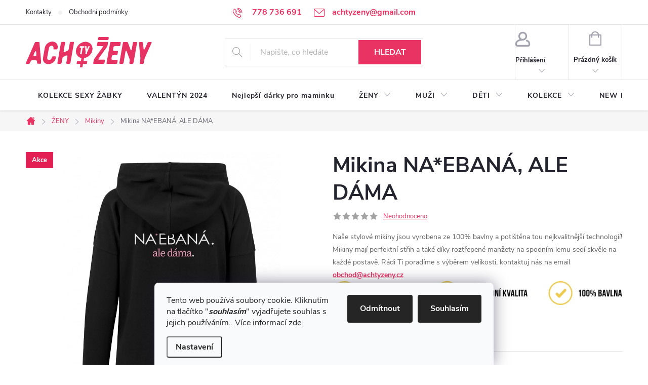

--- FILE ---
content_type: text/html; charset=utf-8
request_url: https://www.achtyzeny.cz/mikiny/mikina-na-ebana--ale-dama/
body_size: 30553
content:
<!doctype html><html lang="cs" dir="ltr" class="header-background-light external-fonts-loaded"><head><meta charset="utf-8" /><meta name="viewport" content="width=device-width,initial-scale=1" /><title>Mikina NA*EBANÁ, ALE DÁMA - Achtyzeny.cz</title><link rel="preconnect" href="https://cdn.myshoptet.com" /><link rel="dns-prefetch" href="https://cdn.myshoptet.com" /><link rel="preload" href="https://cdn.myshoptet.com/prj/dist/master/cms/libs/jquery/jquery-1.11.3.min.js" as="script" /><link href="https://cdn.myshoptet.com/prj/dist/master/cms/templates/frontend_templates/shared/css/font-face/source-sans-3.css" rel="stylesheet"><link href="https://cdn.myshoptet.com/prj/dist/master/cms/templates/frontend_templates/shared/css/font-face/exo-2.css" rel="stylesheet"><script>
dataLayer = [];
dataLayer.push({'shoptet' : {
    "pageId": 822,
    "pageType": "productDetail",
    "currency": "CZK",
    "currencyInfo": {
        "decimalSeparator": ",",
        "exchangeRate": 1,
        "priceDecimalPlaces": 2,
        "symbol": "K\u010d",
        "symbolLeft": 0,
        "thousandSeparator": " "
    },
    "language": "cs",
    "projectId": 234060,
    "product": {
        "id": 399,
        "guid": "0b76fbb7-45a4-11e9-beb1-002590dad85e",
        "hasVariants": true,
        "codes": [
            {
                "code": "399\/CER"
            },
            {
                "code": "399\/S"
            },
            {
                "code": "399\/CER2"
            },
            {
                "code": "399\/M"
            },
            {
                "code": "399\/CER3"
            },
            {
                "code": "399\/L"
            }
        ],
        "name": "Mikina NA*EBAN\u00c1, ALE D\u00c1MA",
        "appendix": "",
        "weight": "0.1",
        "currentCategory": "OBLE\u010cEN\u00cd PRO \u017dENY | Mikiny",
        "currentCategoryGuid": "90b7445e-459b-11e9-beb1-002590dad85e",
        "defaultCategory": "OBLE\u010cEN\u00cd PRO \u017dENY | Mikiny",
        "defaultCategoryGuid": "90b7445e-459b-11e9-beb1-002590dad85e",
        "currency": "CZK",
        "priceWithVat": 899
    },
    "stocks": [
        {
            "id": "ext",
            "title": "Sklad",
            "isDeliveryPoint": 0,
            "visibleOnEshop": 1
        }
    ],
    "cartInfo": {
        "id": null,
        "freeShipping": false,
        "freeShippingFrom": 1500,
        "leftToFreeGift": {
            "formattedPrice": "0 K\u010d",
            "priceLeft": 0
        },
        "freeGift": false,
        "leftToFreeShipping": {
            "priceLeft": 1500,
            "dependOnRegion": 0,
            "formattedPrice": "1 500 K\u010d"
        },
        "discountCoupon": [],
        "getNoBillingShippingPrice": {
            "withoutVat": 0,
            "vat": 0,
            "withVat": 0
        },
        "cartItems": [],
        "taxMode": "ORDINARY"
    },
    "cart": [],
    "customer": {
        "priceRatio": 1,
        "priceListId": 1,
        "groupId": null,
        "registered": false,
        "mainAccount": false
    }
}});
dataLayer.push({'cookie_consent' : {
    "marketing": "denied",
    "analytics": "denied"
}});
document.addEventListener('DOMContentLoaded', function() {
    shoptet.consent.onAccept(function(agreements) {
        if (agreements.length == 0) {
            return;
        }
        dataLayer.push({
            'cookie_consent' : {
                'marketing' : (agreements.includes(shoptet.config.cookiesConsentOptPersonalisation)
                    ? 'granted' : 'denied'),
                'analytics': (agreements.includes(shoptet.config.cookiesConsentOptAnalytics)
                    ? 'granted' : 'denied')
            },
            'event': 'cookie_consent'
        });
    });
});
</script>
<meta property="og:type" content="website"><meta property="og:site_name" content="achtyzeny.cz"><meta property="og:url" content="https://www.achtyzeny.cz/mikiny/mikina-na-ebana--ale-dama/"><meta property="og:title" content="Mikina NA*EBANÁ, ALE DÁMA - Achtyzeny.cz"><meta name="author" content="Achtyzeny.cz"><meta name="web_author" content="Shoptet.cz"><meta name="dcterms.rightsHolder" content="www.achtyzeny.cz"><meta name="robots" content="index,follow"><meta property="og:image" content="https://cdn.myshoptet.com/usr/www.achtyzeny.cz/user/shop/big/399-3_naje-zad.png?621e1b7e"><meta property="og:description" content="Mikina NA*EBANÁ, ALE DÁMA. Naše stylové mikiny jsou vyrobena ze 100% bavlny a potištěna tou nejkvalitnější technologií! Mikiny mají perfektní střih a také díky roztřepené manžety na spodním lemu sedí skvěle na každé postavě. Rádi Ti poradíme s výběrem velikosti, kontaktuj nás na email obchod&#64;achtyzeny.cz
 

 
 "><meta name="description" content="Mikina NA*EBANÁ, ALE DÁMA. Naše stylové mikiny jsou vyrobena ze 100% bavlny a potištěna tou nejkvalitnější technologií! Mikiny mají perfektní střih a také díky roztřepené manžety na spodním lemu sedí skvěle na každé postavě. Rádi Ti poradíme s výběrem velikosti, kontaktuj nás na email obchod&#64;achtyzeny.cz
 

 
 "><meta name="google-site-verification" content="d3SDFHP4GzmD37E-cHQxT3Oj_nk0JSva6VesP0GRHnc"><meta property="product:price:amount" content="899"><meta property="product:price:currency" content="CZK"><style>:root {--color-primary: #E83363;--color-primary-h: 344;--color-primary-s: 80%;--color-primary-l: 55%;--color-primary-hover: #E83363;--color-primary-hover-h: 344;--color-primary-hover-s: 80%;--color-primary-hover-l: 55%;--color-secondary: #E83363;--color-secondary-h: 344;--color-secondary-s: 80%;--color-secondary-l: 55%;--color-secondary-hover: #ea627c;--color-secondary-hover-h: 349;--color-secondary-hover-s: 76%;--color-secondary-hover-l: 65%;--color-tertiary: #E83363;--color-tertiary-h: 344;--color-tertiary-s: 80%;--color-tertiary-l: 55%;--color-tertiary-hover: #E83363;--color-tertiary-hover-h: 344;--color-tertiary-hover-s: 80%;--color-tertiary-hover-l: 55%;--color-header-background: #ffffff;--template-font: "Source Sans 3";--template-headings-font: "Exo 2";--header-background-url: none;--cookies-notice-background: #F8FAFB;--cookies-notice-color: #252525;--cookies-notice-button-hover: #27263f;--cookies-notice-link-hover: #3b3a5f;--templates-update-management-preview-mode-content: "Náhled aktualizací šablony je aktivní pro váš prohlížeč."}</style>
    <script>var shoptet = shoptet || {};</script>
    <script src="https://cdn.myshoptet.com/prj/dist/master/shop/dist/main-3g-header.js.05f199e7fd2450312de2.js"></script>
<!-- User include --><!-- service 776(417) html code header -->
<link type="text/css" rel="stylesheet" media="all"  href="https://cdn.myshoptet.com/usr/paxio.myshoptet.com/user/documents/blank/style.css?v1602546"/>
<link href="https://cdn.myshoptet.com/prj/dist/master/shop/dist/font-shoptet-11.css.62c94c7785ff2cea73b2.css" rel="stylesheet">
<link href="https://cdn.myshoptet.com/usr/paxio.myshoptet.com/user/documents/blank/ikony.css?v9" rel="stylesheet">
<link type="text/css" rel="stylesheet" media="screen"  href="https://cdn.myshoptet.com/usr/paxio.myshoptet.com/user/documents/blank/preklady.css?v27" />
<link rel="stylesheet" href="https://cdn.myshoptet.com/usr/paxio.myshoptet.com/user/documents/blank/Slider/slick.css" />
<link rel="stylesheet" href="https://cdn.myshoptet.com/usr/paxio.myshoptet.com/user/documents/blank/Slider/slick-theme.css?v4" />
<link rel="stylesheet" href="https://cdn.myshoptet.com/usr/paxio.myshoptet.com/user/documents/blank/Slider/slick-classic.css?v3" />

<!-- api 446(100) html code header -->
<link rel="stylesheet" href="https://cdn.myshoptet.com/usr/api2.dklab.cz/user/documents/_doplnky/poznamka/234060/49/234060_49.css" type="text/css" /><style> :root { 
            --dklab-poznamka-color-main: #000000;  
            --dklab-poznamka-color-empty: #A9A9A9;             
            --dklab-poznamka-color-tooltip-background: #000000;             
            --dklab-poznamka-color-tooltip-text: #FFFFFF;             
            --dklab-poznamka-color-cart-message: #000000;             
            --dklab-poznamka-color-cart-message-background: #F7AB31;             
        }
        </style>
<!-- api 473(125) html code header -->

                <style>
                    #order-billing-methods .radio-wrapper[data-guid="2737f3e5-9b1e-11ed-a84f-002590dc5efc"]:not(.cggooglepay), #order-billing-methods .radio-wrapper[data-guid="982c5301-f6b8-11eb-a39f-002590dc5efc"]:not(.cgapplepay) {
                        display: none;
                    }
                </style>
                <script type="text/javascript">
                    document.addEventListener('DOMContentLoaded', function() {
                        if (getShoptetDataLayer('pageType') === 'billingAndShipping') {
                            
                try {
                    if (window.ApplePaySession && window.ApplePaySession.canMakePayments()) {
                        document.querySelector('#order-billing-methods .radio-wrapper[data-guid="982c5301-f6b8-11eb-a39f-002590dc5efc"]').classList.add('cgapplepay');
                    }
                } catch (err) {} 
            
                            
                const cgBaseCardPaymentMethod = {
                        type: 'CARD',
                        parameters: {
                            allowedAuthMethods: ["PAN_ONLY", "CRYPTOGRAM_3DS"],
                            allowedCardNetworks: [/*"AMEX", "DISCOVER", "INTERAC", "JCB",*/ "MASTERCARD", "VISA"]
                        }
                };
                
                function cgLoadScript(src, callback)
                {
                    var s,
                        r,
                        t;
                    r = false;
                    s = document.createElement('script');
                    s.type = 'text/javascript';
                    s.src = src;
                    s.onload = s.onreadystatechange = function() {
                        if ( !r && (!this.readyState || this.readyState == 'complete') )
                        {
                            r = true;
                            callback();
                        }
                    };
                    t = document.getElementsByTagName('script')[0];
                    t.parentNode.insertBefore(s, t);
                } 
                
                function cgGetGoogleIsReadyToPayRequest() {
                    return Object.assign(
                        {},
                        {
                            apiVersion: 2,
                            apiVersionMinor: 0
                        },
                        {
                            allowedPaymentMethods: [cgBaseCardPaymentMethod]
                        }
                    );
                }

                function onCgGooglePayLoaded() {
                    let paymentsClient = new google.payments.api.PaymentsClient({environment: 'PRODUCTION'});
                    paymentsClient.isReadyToPay(cgGetGoogleIsReadyToPayRequest()).then(function(response) {
                        if (response.result) {
                            document.querySelector('#order-billing-methods .radio-wrapper[data-guid="2737f3e5-9b1e-11ed-a84f-002590dc5efc"]').classList.add('cggooglepay');	 	 	 	 	 
                        }
                    })
                    .catch(function(err) {});
                }
                
                cgLoadScript('https://pay.google.com/gp/p/js/pay.js', onCgGooglePayLoaded);
            
                        }
                    });
                </script> 
                
<!-- api 608(256) html code header -->
<link rel="stylesheet" href="https://cdn.myshoptet.com/usr/api2.dklab.cz/user/documents/_doplnky/bannery/234060/3473/234060_3473.css" type="text/css" /><style>
        :root {
            --dklab-bannery-b-hp-padding: 15px;
            --dklab-bannery-b-hp-box-padding: 0px;
            --dklab-bannery-b-hp-big-screen: 33.333%;
            --dklab-bannery-b-hp-medium-screen: 33.333%;
            --dklab-bannery-b-hp-small-screen: 33.333%;
            --dklab-bannery-b-hp-tablet-screen: 33.333%;
            --dklab-bannery-b-hp-mobile-screen: 100%;

            --dklab-bannery-i-hp-icon-color: #000000;
            --dklab-bannery-i-hp-color: #000000;
            --dklab-bannery-i-hp-background: #ffffff;            
            
            --dklab-bannery-i-d-icon-color: #000000;
            --dklab-bannery-i-d-color: #000000;
            --dklab-bannery-i-d-background: #ffffff;


            --dklab-bannery-i-hp-w-big-screen: 4;
            --dklab-bannery-i-hp-w-medium-screen: 4;
            --dklab-bannery-i-hp-w-small-screen: 4;
            --dklab-bannery-i-hp-w-tablet-screen: 4;
            --dklab-bannery-i-hp-w-mobile-screen: 2;
            
            --dklab-bannery-i-d-w-big-screen: 4;
            --dklab-bannery-i-d-w-medium-screen: 4;
            --dklab-bannery-i-d-w-small-screen: 4;
            --dklab-bannery-i-d-w-tablet-screen: 4;
            --dklab-bannery-i-d-w-mobile-screen: 2;

        }</style>
<!-- service 427(81) html code header -->
<link rel="stylesheet" href="https://cdn.myshoptet.com/usr/api2.dklab.cz/user/documents/_doplnky/instagram/font/instagramplus.css" type="text/css" />

<!-- service 446(100) html code header -->
<style>
@font-face {
    font-family: 'poznamka';
    src:  url('https://cdn.myshoptet.com/usr/api2.dklab.cz/user/documents/_doplnky/poznamka/font/note.eot?v1');
    src:  url('https://cdn.myshoptet.com/usr/api2.dklab.cz/user/documents/_doplnky/poznamka/font/note.eot?v1#iefix') format('embedded-opentype'),
    url('https://cdn.myshoptet.com/usr/api2.dklab.cz/user/documents/_doplnky/poznamka/font/note.ttf?v1') format('truetype'),
    url('https://cdn.myshoptet.com/usr/api2.dklab.cz/user/documents/_doplnky/poznamka/font/note.woff?v1') format('woff'),
    url('https://cdn.myshoptet.com/usr/api2.dklab.cz/user/documents/_doplnky/poznamka/font/note.svg?v1') format('svg');
    font-weight: normal;
    font-style: normal;
}
</style>
<!-- service 518(170) html code header -->
<link rel="stylesheet" type="text/css" href="https://cdn.myshoptet.com/usr/302565.myshoptet.com/user/documents/assets/sizes/fv-studio-app-sizes.css?24.4.5" />
<style>
body.shoptetak-opal #myBtnTabulka_velikosti {position: relative;margin-bottom: 50px;}
</style>
<!-- service 608(256) html code header -->
<link rel="stylesheet" href="https://cdn.myshoptet.com/usr/api.dklab.cz/user/documents/fontawesome/css/all.css?v=1.02" type="text/css" />
<!-- project html code header -->
<style>
.row.product-top .flag-discount .price-standard {
display: none;
}

/* PŘIDÁNÍ E-MAILOVÉ ADRESY DO HLAVIČKY WEBU */

@media screen and (min-width: 1200px){
.top-navigation-bar .project-email {display: inline-block;font-size: 16px;font-weight: bold;margin-left: 24px;color: var(--color-primary);}
a.project-email::before {content: '\e910';font-size: 16px;}
}
@media screen and (min-width: 360px) and (max-width: 767px){
.top-navigation-contacts{display: block !important;}
.top-navigation-contacts .project-phone{display: none !important;}
.top-navigation-contacts .project-email{display: block !important;position: absolute;right: 164px;top: 15px;color: #A3A3AF;}
a.project-email::before {content: '\e910';}
.top-navigation-contacts .project-email span{display: none;}
}

</style>
<script type='text/javascript'>
  window.smartlook||(function(d) {
    var o=smartlook=function(){ o.api.push(arguments)},h=d.getElementsByTagName('head')[0];
    var c=d.createElement('script');o.api=new Array();c.async=true;c.type='text/javascript';
    c.charset='utf-8';c.src='https://rec.smartlook.com/recorder.js';h.appendChild(c);
    })(document);
    smartlook('init', '4b6bc95b603114b20f4adece4f53f41aaef8a610');
</script>

<!-- Google Tag Manager -->
<script>(function(w,d,s,l,i){w[l]=w[l]||[];w[l].push({'gtm.start':
new Date().getTime(),event:'gtm.js'});var f=d.getElementsByTagName(s)[0],
j=d.createElement(s),dl=l!='dataLayer'?'&l='+l:'';j.async=true;j.src=
'https://www.googletagmanager.com/gtm.js?id='+i+dl;f.parentNode.insertBefore(j,f);
})(window,document,'script','dataLayer','GTM-KTXRDCN');</script>
<!-- End Google Tag Manager -->
<!-- /User include --><link rel="shortcut icon" href="/favicon.ico" type="image/x-icon" /><link rel="canonical" href="https://www.achtyzeny.cz/mikiny/mikina-na-ebana--ale-dama/" />    <script>
        var _hwq = _hwq || [];
        _hwq.push(['setKey', '2BBFC4BCD80B7C7233F2D909AD80D8FD']);
        _hwq.push(['setTopPos', '200']);
        _hwq.push(['showWidget', '21']);
        (function() {
            var ho = document.createElement('script');
            ho.src = 'https://cz.im9.cz/direct/i/gjs.php?n=wdgt&sak=2BBFC4BCD80B7C7233F2D909AD80D8FD';
            var s = document.getElementsByTagName('script')[0]; s.parentNode.insertBefore(ho, s);
        })();
    </script>
    <!-- Global site tag (gtag.js) - Google Analytics -->
    <script async src="https://www.googletagmanager.com/gtag/js?id=16734885973"></script>
    <script>
        
        window.dataLayer = window.dataLayer || [];
        function gtag(){dataLayer.push(arguments);}
        

                    console.debug('default consent data');

            gtag('consent', 'default', {"ad_storage":"denied","analytics_storage":"denied","ad_user_data":"denied","ad_personalization":"denied","wait_for_update":500});
            dataLayer.push({
                'event': 'default_consent'
            });
        
        gtag('js', new Date());

        
                gtag('config', 'G-TPMQTPYMFC', {"groups":"GA4","send_page_view":false,"content_group":"productDetail","currency":"CZK","page_language":"cs"});
        
                gtag('config', 'AW-346487108');
        
                gtag('config', 'AW-16734885973');
        
        
        
        
                    gtag('event', 'page_view', {"send_to":"GA4","page_language":"cs","content_group":"productDetail","currency":"CZK"});
        
                gtag('set', 'currency', 'CZK');

        gtag('event', 'view_item', {
            "send_to": "UA",
            "items": [
                {
                    "id": "399\/CER",
                    "name": "Mikina NA*EBAN\u00c1, ALE D\u00c1MA",
                    "category": "OBLE\u010cEN\u00cd PRO \u017dENY \/ Mikiny",
                                                            "variant": "Barva tri\u010dka: \u010cern\u00e1, Velikost mikiny: S",
                                        "price": 742.98
                }
            ]
        });
        
        
        
        
        
                    gtag('event', 'view_item', {"send_to":"GA4","page_language":"cs","content_group":"productDetail","value":742.98000000000002,"currency":"CZK","items":[{"item_id":"399\/CER","item_name":"Mikina NA*EBAN\u00c1, ALE D\u00c1MA","item_category":"OBLE\u010cEN\u00cd PRO \u017dENY","item_category2":"Mikiny","item_variant":"399\/CER~Barva tri\u010dka: \u010cern\u00e1, Velikost mikiny: S","price":742.98000000000002,"quantity":1,"index":0}]});
        
        
        
        
        
        
        
        document.addEventListener('DOMContentLoaded', function() {
            if (typeof shoptet.tracking !== 'undefined') {
                for (var id in shoptet.tracking.bannersList) {
                    gtag('event', 'view_promotion', {
                        "send_to": "UA",
                        "promotions": [
                            {
                                "id": shoptet.tracking.bannersList[id].id,
                                "name": shoptet.tracking.bannersList[id].name,
                                "position": shoptet.tracking.bannersList[id].position
                            }
                        ]
                    });
                }
            }

            shoptet.consent.onAccept(function(agreements) {
                if (agreements.length !== 0) {
                    console.debug('gtag consent accept');
                    var gtagConsentPayload =  {
                        'ad_storage': agreements.includes(shoptet.config.cookiesConsentOptPersonalisation)
                            ? 'granted' : 'denied',
                        'analytics_storage': agreements.includes(shoptet.config.cookiesConsentOptAnalytics)
                            ? 'granted' : 'denied',
                                                                                                'ad_user_data': agreements.includes(shoptet.config.cookiesConsentOptPersonalisation)
                            ? 'granted' : 'denied',
                        'ad_personalization': agreements.includes(shoptet.config.cookiesConsentOptPersonalisation)
                            ? 'granted' : 'denied',
                        };
                    console.debug('update consent data', gtagConsentPayload);
                    gtag('consent', 'update', gtagConsentPayload);
                    dataLayer.push(
                        { 'event': 'update_consent' }
                    );
                }
            });
        });
    </script>
<script>
    (function(t, r, a, c, k, i, n, g) { t['ROIDataObject'] = k;
    t[k]=t[k]||function(){ (t[k].q=t[k].q||[]).push(arguments) },t[k].c=i;n=r.createElement(a),
    g=r.getElementsByTagName(a)[0];n.async=1;n.src=c;g.parentNode.insertBefore(n,g)
    })(window, document, 'script', '//www.heureka.cz/ocm/sdk.js?source=shoptet&version=2&page=product_detail', 'heureka', 'cz');

    heureka('set_user_consent', 0);
</script>
</head><body class="desktop id-822 in-mikiny template-11 type-product type-detail one-column-body columns-4 blank-mode blank-mode-css ums_forms_redesign--off ums_a11y_category_page--on ums_discussion_rating_forms--off ums_flags_display_unification--on ums_a11y_login--on mobile-header-version-0">
        <div id="fb-root"></div>
        <script>
            window.fbAsyncInit = function() {
                FB.init({
                    autoLogAppEvents : true,
                    xfbml            : true,
                    version          : 'v24.0'
                });
            };
        </script>
        <script async defer crossorigin="anonymous" src="https://connect.facebook.net/cs_CZ/sdk.js#xfbml=1&version=v24.0"></script>    <div class="siteCookies siteCookies--bottom siteCookies--light js-siteCookies" role="dialog" data-testid="cookiesPopup" data-nosnippet>
        <div class="siteCookies__form">
            <div class="siteCookies__content">
                <div class="siteCookies__text">
                    Tento web používá soubory cookie. Kliknutím na tlačítko "<em><strong>souhlasím</strong></em>" vyjadřujete souhlas s jejich používáním.. Více informací <a href="http://www.achtyzeny.cz/podminky-ochrany-osobnich-udaju/" target="\">zde</a>.
                </div>
                <p class="siteCookies__links">
                    <button class="siteCookies__link js-cookies-settings" aria-label="Nastavení cookies" data-testid="cookiesSettings">Nastavení</button>
                </p>
            </div>
            <div class="siteCookies__buttonWrap">
                                    <button class="siteCookies__button js-cookiesConsentSubmit" value="reject" aria-label="Odmítnout cookies" data-testid="buttonCookiesReject">Odmítnout</button>
                                <button class="siteCookies__button js-cookiesConsentSubmit" value="all" aria-label="Přijmout cookies" data-testid="buttonCookiesAccept">Souhlasím</button>
            </div>
        </div>
        <script>
            document.addEventListener("DOMContentLoaded", () => {
                const siteCookies = document.querySelector('.js-siteCookies');
                document.addEventListener("scroll", shoptet.common.throttle(() => {
                    const st = document.documentElement.scrollTop;
                    if (st > 1) {
                        siteCookies.classList.add('siteCookies--scrolled');
                    } else {
                        siteCookies.classList.remove('siteCookies--scrolled');
                    }
                }, 100));
            });
        </script>
    </div>
<a href="#content" class="skip-link sr-only">Přejít na obsah</a><div class="overall-wrapper"><div class="user-action"><div class="container">
    <div class="user-action-in">
                    <div id="login" class="user-action-login popup-widget login-widget" role="dialog" aria-labelledby="loginHeading">
        <div class="popup-widget-inner">
                            <h2 id="loginHeading">Přihlášení k vašemu účtu</h2><div id="customerLogin"><form action="/action/Customer/Login/" method="post" id="formLoginIncluded" class="csrf-enabled formLogin" data-testid="formLogin"><input type="hidden" name="referer" value="" /><div class="form-group"><div class="input-wrapper email js-validated-element-wrapper no-label"><input type="email" name="email" class="form-control" autofocus placeholder="E-mailová adresa (např. jan@novak.cz)" data-testid="inputEmail" autocomplete="email" required /></div></div><div class="form-group"><div class="input-wrapper password js-validated-element-wrapper no-label"><input type="password" name="password" class="form-control" placeholder="Heslo" data-testid="inputPassword" autocomplete="current-password" required /><span class="no-display">Nemůžete vyplnit toto pole</span><input type="text" name="surname" value="" class="no-display" /></div></div><div class="form-group"><div class="login-wrapper"><button type="submit" class="btn btn-secondary btn-text btn-login" data-testid="buttonSubmit">Přihlásit se</button><div class="password-helper"><a href="/registrace/" data-testid="signup" rel="nofollow">Nová registrace</a><a href="/klient/zapomenute-heslo/" rel="nofollow">Zapomenuté heslo</a></div></div></div></form>
</div>                    </div>
    </div>

                            <div id="cart-widget" class="user-action-cart popup-widget cart-widget loader-wrapper" data-testid="popupCartWidget" role="dialog" aria-hidden="true">
    <div class="popup-widget-inner cart-widget-inner place-cart-here">
        <div class="loader-overlay">
            <div class="loader"></div>
        </div>
    </div>

    <div class="cart-widget-button">
        <a href="/kosik/" class="btn btn-conversion" id="continue-order-button" rel="nofollow" data-testid="buttonNextStep">Pokračovat do košíku</a>
    </div>
</div>
            </div>
</div>
</div><div class="top-navigation-bar" data-testid="topNavigationBar">

    <div class="container">

        <div class="top-navigation-contacts">
            <strong>Zákaznická podpora:</strong><a href="tel:778736691" class="project-phone" aria-label="Zavolat na 778736691" data-testid="contactboxPhone"><span>778 736 691</span></a><a href="mailto:achtyzeny@gmail.com" class="project-email" data-testid="contactboxEmail"><span>achtyzeny@gmail.com</span></a>        </div>

                            <div class="top-navigation-menu">
                <div class="top-navigation-menu-trigger"></div>
                <ul class="top-navigation-bar-menu">
                                            <li class="top-navigation-menu-item-29">
                            <a href="/kontakty/">Kontakty</a>
                        </li>
                                            <li class="top-navigation-menu-item-external-46">
                            <a href="https://www.achtyzeny.cz/vse-o-nakupu/obchodni-podminky/">Obchodní podmínky</a>
                        </li>
                                    </ul>
                <ul class="top-navigation-bar-menu-helper"></ul>
            </div>
        
        <div class="top-navigation-tools">
            <div class="responsive-tools">
                <a href="#" class="toggle-window" data-target="search" aria-label="Hledat" data-testid="linkSearchIcon"></a>
                                                            <a href="#" class="toggle-window" data-target="login"></a>
                                                    <a href="#" class="toggle-window" data-target="navigation" aria-label="Menu" data-testid="hamburgerMenu"></a>
            </div>
                        <button class="top-nav-button top-nav-button-login toggle-window" type="button" data-target="login" aria-haspopup="dialog" aria-controls="login" aria-expanded="false" data-testid="signin"><span>Přihlášení</span></button>        </div>

    </div>

</div>
<header id="header"><div class="container navigation-wrapper">
    <div class="header-top">
        <div class="site-name-wrapper">
            <div class="site-name"><a href="/" data-testid="linkWebsiteLogo"><img src="https://cdn.myshoptet.com/usr/www.achtyzeny.cz/user/logos/logo-achtyzeny-nove-1.svg" alt="Achtyzeny.cz" fetchpriority="low" /></a></div>        </div>
        <div class="search" itemscope itemtype="https://schema.org/WebSite">
            <meta itemprop="headline" content="Mikiny"/><meta itemprop="url" content="https://www.achtyzeny.cz"/><meta itemprop="text" content="Mikina NA*EBANÁ, ALE DÁMA. Naše stylové mikiny jsou vyrobena ze 100% bavlny a potištěna tou nejkvalitnější technologií! Mikiny mají perfektní střih a také díky roztřepené manžety na spodním lemu sedí skvěle na každé postavě. Rádi Ti poradíme s výběrem velikosti, kontaktuj nás na email obchod@achtyzeny.cz "/>            <form action="/action/ProductSearch/prepareString/" method="post"
    id="formSearchForm" class="search-form compact-form js-search-main"
    itemprop="potentialAction" itemscope itemtype="https://schema.org/SearchAction" data-testid="searchForm">
    <fieldset>
        <meta itemprop="target"
            content="https://www.achtyzeny.cz/vyhledavani/?string={string}"/>
        <input type="hidden" name="language" value="cs"/>
        
            
<input
    type="search"
    name="string"
        class="query-input form-control search-input js-search-input"
    placeholder="Napište, co hledáte"
    autocomplete="off"
    required
    itemprop="query-input"
    aria-label="Vyhledávání"
    data-testid="searchInput"
>
            <button type="submit" class="btn btn-default" data-testid="searchBtn">Hledat</button>
        
    </fieldset>
</form>
        </div>
        <div class="navigation-buttons">
                
    <a href="/kosik/" class="btn btn-icon toggle-window cart-count" data-target="cart" data-hover="true" data-redirect="true" data-testid="headerCart" rel="nofollow" aria-haspopup="dialog" aria-expanded="false" aria-controls="cart-widget">
        
                <span class="sr-only">Nákupní košík</span>
        
            <span class="cart-price visible-lg-inline-block" data-testid="headerCartPrice">
                                    Prázdný košík                            </span>
        
    
            </a>
        </div>
    </div>
    <nav id="navigation" aria-label="Hlavní menu" data-collapsible="true"><div class="navigation-in menu"><ul class="menu-level-1" role="menubar" data-testid="headerMenuItems"><li class="menu-item-1470" role="none"><a href="/kolekce-sexy-zabky/" data-testid="headerMenuItem" role="menuitem" aria-expanded="false"><b>KOLEKCE SEXY ŽABKY</b></a></li>
<li class="menu-item-1293" role="none"><a href="/valentyn-2022/" data-testid="headerMenuItem" role="menuitem" aria-expanded="false"><b>VALENTÝN 2024</b></a></li>
<li class="menu-item-1320" role="none"><a href="/den-matek-2023/" data-testid="headerMenuItem" role="menuitem" aria-expanded="false"><b>Nejlepší dárky pro maminku</b></a></li>
<li class="menu-item-956 ext" role="none"><a href="/obleceni/" data-testid="headerMenuItem" role="menuitem" aria-haspopup="true" aria-expanded="false"><b>ŽENY</b><span class="submenu-arrow"></span></a><ul class="menu-level-2" aria-label="ŽENY" tabindex="-1" role="menu"><li class="menu-item-696 has-third-level" role="none"><a href="/tricka/" class="menu-image" data-testid="headerMenuItem" tabindex="-1" aria-hidden="true"><img src="data:image/svg+xml,%3Csvg%20width%3D%22140%22%20height%3D%22100%22%20xmlns%3D%22http%3A%2F%2Fwww.w3.org%2F2000%2Fsvg%22%3E%3C%2Fsvg%3E" alt="" aria-hidden="true" width="140" height="100"  data-src="https://cdn.myshoptet.com/usr/www.achtyzeny.cz/user/categories/thumb/tricka.png" fetchpriority="low" /></a><div><a href="/tricka/" data-testid="headerMenuItem" role="menuitem"><span>Trička</span></a>
                                                    <ul class="menu-level-3" role="menu">
                                                                    <li class="menu-item-1431" role="none">
                                        <a href="/tricka-s-kryptem/" data-testid="headerMenuItem" role="menuitem">
                                            Trička s kryptem</a>,                                    </li>
                                                                    <li class="menu-item-1419" role="none">
                                        <a href="/tricka-s-vysivkou/" data-testid="headerMenuItem" role="menuitem">
                                            Trička s VÝŠIVKOU</a>,                                    </li>
                                                                    <li class="menu-item-1270" role="none">
                                        <a href="/tricka-ze-zivota/" data-testid="headerMenuItem" role="menuitem">
                                            Trička ze ŽIVOTA</a>,                                    </li>
                                                                    <li class="menu-item-1184" role="none">
                                        <a href="/kava/" data-testid="headerMenuItem" role="menuitem">
                                            Trička o KÁVĚ</a>,                                    </li>
                                                                    <li class="menu-item-1178" role="none">
                                        <a href="/vino/" data-testid="headerMenuItem" role="menuitem">
                                            Trička o VÍNĚ</a>,                                    </li>
                                                                    <li class="menu-item-1258" role="none">
                                        <a href="/tricka-o-alkoholu/" data-testid="headerMenuItem" role="menuitem">
                                            Trička o ALKOHOLU</a>,                                    </li>
                                                                    <li class="menu-item-1273" role="none">
                                        <a href="/tricka-pro/" data-testid="headerMenuItem" role="menuitem">
                                            Trička PRO ...</a>,                                    </li>
                                                                    <li class="menu-item-1255" role="none">
                                        <a href="/tricka-na-narozky/" data-testid="headerMenuItem" role="menuitem">
                                            Trička NAROZENINOVÉ</a>,                                    </li>
                                                                    <li class="menu-item-1267" role="none">
                                        <a href="/tricka-na-rozlucku/" data-testid="headerMenuItem" role="menuitem">
                                            Trička na ROZLUČKU</a>,                                    </li>
                                                                    <li class="menu-item-1467" role="none">
                                        <a href="/tricka-tematicke/" data-testid="headerMenuItem" role="menuitem">
                                            Trička TÉMATICKÉ</a>                                    </li>
                                                            </ul>
                        </div></li><li class="menu-item-1407" role="none"><a href="/zachran-tricko/" class="menu-image" data-testid="headerMenuItem" tabindex="-1" aria-hidden="true"><img src="data:image/svg+xml,%3Csvg%20width%3D%22140%22%20height%3D%22100%22%20xmlns%3D%22http%3A%2F%2Fwww.w3.org%2F2000%2Fsvg%22%3E%3C%2Fsvg%3E" alt="" aria-hidden="true" width="140" height="100"  data-src="https://cdn.myshoptet.com/usr/www.achtyzeny.cz/user/categories/thumb/2267_atz-mockup-tricko-damske-vinopicka-black.jpg" fetchpriority="low" /></a><div><a href="/zachran-tricko/" data-testid="headerMenuItem" role="menuitem"><span>Zachraň dámské tričko</span></a>
                        </div></li><li class="menu-item-822 active" role="none"><a href="/mikiny/" class="menu-image" data-testid="headerMenuItem" tabindex="-1" aria-hidden="true"><img src="data:image/svg+xml,%3Csvg%20width%3D%22140%22%20height%3D%22100%22%20xmlns%3D%22http%3A%2F%2Fwww.w3.org%2F2000%2Fsvg%22%3E%3C%2Fsvg%3E" alt="" aria-hidden="true" width="140" height="100"  data-src="https://cdn.myshoptet.com/usr/www.achtyzeny.cz/user/categories/thumb/mikiny.png" fetchpriority="low" /></a><div><a href="/mikiny/" data-testid="headerMenuItem" role="menuitem"><span>Mikiny</span></a>
                        </div></li><li class="menu-item-1305" role="none"><a href="/zastery-2/" class="menu-image" data-testid="headerMenuItem" tabindex="-1" aria-hidden="true"><img src="data:image/svg+xml,%3Csvg%20width%3D%22140%22%20height%3D%22100%22%20xmlns%3D%22http%3A%2F%2Fwww.w3.org%2F2000%2Fsvg%22%3E%3C%2Fsvg%3E" alt="" aria-hidden="true" width="140" height="100"  data-src="https://cdn.myshoptet.com/usr/www.achtyzeny.cz/user/categories/thumb/zasterapovolen__zapijet.jpg" fetchpriority="low" /></a><div><a href="/zastery-2/" data-testid="headerMenuItem" role="menuitem"><span>Zástěry</span></a>
                        </div></li><li class="menu-item-1443" role="none"><a href="/cepice-2/" class="menu-image" data-testid="headerMenuItem" tabindex="-1" aria-hidden="true"><img src="data:image/svg+xml,%3Csvg%20width%3D%22140%22%20height%3D%22100%22%20xmlns%3D%22http%3A%2F%2Fwww.w3.org%2F2000%2Fsvg%22%3E%3C%2Fsvg%3E" alt="" aria-hidden="true" width="140" height="100"  data-src="https://cdn.myshoptet.com/usr/www.achtyzeny.cz/user/categories/thumb/__epice.jpeg" fetchpriority="low" /></a><div><a href="/cepice-2/" data-testid="headerMenuItem" role="menuitem"><span>Čepice</span></a>
                        </div></li><li class="menu-item-1449" role="none"><a href="/ponozky/" class="menu-image" data-testid="headerMenuItem" tabindex="-1" aria-hidden="true"><img src="data:image/svg+xml,%3Csvg%20width%3D%22140%22%20height%3D%22100%22%20xmlns%3D%22http%3A%2F%2Fwww.w3.org%2F2000%2Fsvg%22%3E%3C%2Fsvg%3E" alt="" aria-hidden="true" width="140" height="100"  data-src="https://cdn.myshoptet.com/usr/www.achtyzeny.cz/user/categories/thumb/vino.jpg" fetchpriority="low" /></a><div><a href="/ponozky/" data-testid="headerMenuItem" role="menuitem"><span>Ponožky</span></a>
                        </div></li></ul></li>
<li class="menu-item-1025 ext" role="none"><a href="/pro-muze/" data-testid="headerMenuItem" role="menuitem" aria-haspopup="true" aria-expanded="false"><b>MUŽI</b><span class="submenu-arrow"></span></a><ul class="menu-level-2" aria-label="MUŽI" tabindex="-1" role="menu"><li class="menu-item-1237 has-third-level" role="none"><a href="/tricka-2/" class="menu-image" data-testid="headerMenuItem" tabindex="-1" aria-hidden="true"><img src="data:image/svg+xml,%3Csvg%20width%3D%22140%22%20height%3D%22100%22%20xmlns%3D%22http%3A%2F%2Fwww.w3.org%2F2000%2Fsvg%22%3E%3C%2Fsvg%3E" alt="" aria-hidden="true" width="140" height="100"  data-src="https://cdn.myshoptet.com/usr/www.achtyzeny.cz/user/categories/thumb/2741_atz-mockup-tricko-pivopic-black.jpg" fetchpriority="low" /></a><div><a href="/tricka-2/" data-testid="headerMenuItem" role="menuitem"><span>Trička</span></a>
                                                    <ul class="menu-level-3" role="menu">
                                                                    <li class="menu-item-1308" role="none">
                                        <a href="/alkohol/" data-testid="headerMenuItem" role="menuitem">
                                            Alkohol</a>,                                    </li>
                                                                    <li class="menu-item-1434" role="none">
                                        <a href="/tricka-s-kryptem-2/" data-testid="headerMenuItem" role="menuitem">
                                            Trička s kryptem</a>,                                    </li>
                                                                    <li class="menu-item-1474" role="none">
                                        <a href="/prace/" data-testid="headerMenuItem" role="menuitem">
                                            Práce</a>,                                    </li>
                                                                    <li class="menu-item-1299" role="none">
                                        <a href="/tricka_ukrajina_muz/" data-testid="headerMenuItem" role="menuitem">
                                            Trička Ukrajina muž</a>,                                    </li>
                                                                    <li class="menu-item-1422" role="none">
                                        <a href="/panske-tricko-s-vysivkou/" data-testid="headerMenuItem" role="menuitem">
                                            Pánské tričko s výšivkou</a>                                    </li>
                                                            </ul>
                        </div></li><li class="menu-item-1413" role="none"><a href="/zachran-panske-tricko/" class="menu-image" data-testid="headerMenuItem" tabindex="-1" aria-hidden="true"><img src="data:image/svg+xml,%3Csvg%20width%3D%22140%22%20height%3D%22100%22%20xmlns%3D%22http%3A%2F%2Fwww.w3.org%2F2000%2Fsvg%22%3E%3C%2Fsvg%3E" alt="" aria-hidden="true" width="140" height="100"  data-src="https://cdn.myshoptet.com/usr/www.achtyzeny.cz/user/categories/thumb/2630_atz-mockup-tricko-panske-piju-jen-dvakrat-do-roka-black.jpg" fetchpriority="low" /></a><div><a href="/zachran-panske-tricko/" data-testid="headerMenuItem" role="menuitem"><span>Zachraň pánské tričko</span></a>
                        </div></li><li class="menu-item-1234" role="none"><a href="/mikiny-2/" class="menu-image" data-testid="headerMenuItem" tabindex="-1" aria-hidden="true"><img src="data:image/svg+xml,%3Csvg%20width%3D%22140%22%20height%3D%22100%22%20xmlns%3D%22http%3A%2F%2Fwww.w3.org%2F2000%2Fsvg%22%3E%3C%2Fsvg%3E" alt="" aria-hidden="true" width="140" height="100"  data-src="https://cdn.myshoptet.com/usr/www.achtyzeny.cz/user/categories/thumb/2507_piju-pivo-front.jpg" fetchpriority="low" /></a><div><a href="/mikiny-2/" data-testid="headerMenuItem" role="menuitem"><span>Mikiny</span></a>
                        </div></li><li class="menu-item-1446" role="none"><a href="/cepice-3/" class="menu-image" data-testid="headerMenuItem" tabindex="-1" aria-hidden="true"><img src="data:image/svg+xml,%3Csvg%20width%3D%22140%22%20height%3D%22100%22%20xmlns%3D%22http%3A%2F%2Fwww.w3.org%2F2000%2Fsvg%22%3E%3C%2Fsvg%3E" alt="" aria-hidden="true" width="140" height="100"  data-src="https://cdn.myshoptet.com/usr/www.achtyzeny.cz/user/categories/thumb/__e__pa_(1).jpeg" fetchpriority="low" /></a><div><a href="/cepice-3/" data-testid="headerMenuItem" role="menuitem"><span>Čepice</span></a>
                        </div></li><li class="menu-item-1452" role="none"><a href="/ponozky-2/" class="menu-image" data-testid="headerMenuItem" tabindex="-1" aria-hidden="true"><img src="data:image/svg+xml,%3Csvg%20width%3D%22140%22%20height%3D%22100%22%20xmlns%3D%22http%3A%2F%2Fwww.w3.org%2F2000%2Fsvg%22%3E%3C%2Fsvg%3E" alt="" aria-hidden="true" width="140" height="100"  data-src="https://cdn.myshoptet.com/usr/www.achtyzeny.cz/user/categories/thumb/pivo.jpg" fetchpriority="low" /></a><div><a href="/ponozky-2/" data-testid="headerMenuItem" role="menuitem"><span>Ponožky</span></a>
                        </div></li><li class="menu-item-1455" role="none"><a href="/darkove-sety-2/" class="menu-image" data-testid="headerMenuItem" tabindex="-1" aria-hidden="true"><img src="data:image/svg+xml,%3Csvg%20width%3D%22140%22%20height%3D%22100%22%20xmlns%3D%22http%3A%2F%2Fwww.w3.org%2F2000%2Fsvg%22%3E%3C%2Fsvg%3E" alt="" aria-hidden="true" width="140" height="100"  data-src="https://cdn.myshoptet.com/usr/www.achtyzeny.cz/user/categories/thumb/martin_01_(1).jpg" fetchpriority="low" /></a><div><a href="/darkove-sety-2/" data-testid="headerMenuItem" role="menuitem"><span>Dárkové sety</span></a>
                        </div></li></ul></li>
<li class="menu-item-1058 ext" role="none"><a href="/pro-deti/" data-testid="headerMenuItem" role="menuitem" aria-haspopup="true" aria-expanded="false"><b>DĚTI</b><span class="submenu-arrow"></span></a><ul class="menu-level-2" aria-label="DĚTI" tabindex="-1" role="menu"><li class="menu-item-1115 has-third-level" role="none"><a href="/bodycka/" class="menu-image" data-testid="headerMenuItem" tabindex="-1" aria-hidden="true"><img src="data:image/svg+xml,%3Csvg%20width%3D%22140%22%20height%3D%22100%22%20xmlns%3D%22http%3A%2F%2Fwww.w3.org%2F2000%2Fsvg%22%3E%3C%2Fsvg%3E" alt="" aria-hidden="true" width="140" height="100"  data-src="https://cdn.myshoptet.com/usr/www.achtyzeny.cz/user/categories/thumb/katbody.jpg" fetchpriority="low" /></a><div><a href="/bodycka/" data-testid="headerMenuItem" role="menuitem"><span>Bodýčka</span></a>
                                                    <ul class="menu-level-3" role="menu">
                                                                    <li class="menu-item-1118" role="none">
                                        <a href="/body-pro-holcicku/" data-testid="headerMenuItem" role="menuitem">
                                            Body pro holčičku</a>,                                    </li>
                                                                    <li class="menu-item-1121" role="none">
                                        <a href="/body-pro-chlapecka/" data-testid="headerMenuItem" role="menuitem">
                                            Body pro chlapečka</a>                                    </li>
                                                            </ul>
                        </div></li><li class="menu-item-1136 has-third-level" role="none"><a href="/tricka-pro-deti/" class="menu-image" data-testid="headerMenuItem" tabindex="-1" aria-hidden="true"><img src="data:image/svg+xml,%3Csvg%20width%3D%22140%22%20height%3D%22100%22%20xmlns%3D%22http%3A%2F%2Fwww.w3.org%2F2000%2Fsvg%22%3E%3C%2Fsvg%3E" alt="" aria-hidden="true" width="140" height="100"  data-src="https://cdn.myshoptet.com/usr/www.achtyzeny.cz/user/categories/thumb/trickakat.jpg" fetchpriority="low" /></a><div><a href="/tricka-pro-deti/" data-testid="headerMenuItem" role="menuitem"><span>Trička</span></a>
                                                    <ul class="menu-level-3" role="menu">
                                                                    <li class="menu-item-1139" role="none">
                                        <a href="/tricka-pro-holcicku/" data-testid="headerMenuItem" role="menuitem">
                                            Trička pro holčičku</a>,                                    </li>
                                                                    <li class="menu-item-1142" role="none">
                                        <a href="/tricka-pro-chlapecka/" data-testid="headerMenuItem" role="menuitem">
                                            Trička pro chlapečka</a>                                    </li>
                                                            </ul>
                        </div></li><li class="menu-item-1416" role="none"><a href="/zachran-tricko-body/" class="menu-image" data-testid="headerMenuItem" tabindex="-1" aria-hidden="true"><img src="data:image/svg+xml,%3Csvg%20width%3D%22140%22%20height%3D%22100%22%20xmlns%3D%22http%3A%2F%2Fwww.w3.org%2F2000%2Fsvg%22%3E%3C%2Fsvg%3E" alt="" aria-hidden="true" width="140" height="100"  data-src="https://cdn.myshoptet.com/usr/www.achtyzeny.cz/user/categories/thumb/1898_onanadilekc.png" fetchpriority="low" /></a><div><a href="/zachran-tricko-body/" data-testid="headerMenuItem" role="menuitem"><span>Zachraň tričko - body</span></a>
                        </div></li><li class="menu-item-1145" role="none"><a href="/sety-tricek-pro-mamu-a-dite/" class="menu-image" data-testid="headerMenuItem" tabindex="-1" aria-hidden="true"><img src="data:image/svg+xml,%3Csvg%20width%3D%22140%22%20height%3D%22100%22%20xmlns%3D%22http%3A%2F%2Fwww.w3.org%2F2000%2Fsvg%22%3E%3C%2Fsvg%3E" alt="" aria-hidden="true" width="140" height="100"  data-src="https://cdn.myshoptet.com/usr/www.achtyzeny.cz/user/categories/thumb/sety.png" fetchpriority="low" /></a><div><a href="/sety-tricek-pro-mamu-a-dite/" data-testid="headerMenuItem" role="menuitem"><span>Sety triček pro mámu a dítě</span></a>
                        </div></li><li class="menu-item-1124 has-third-level" role="none"><a href="/cepicky/" class="menu-image" data-testid="headerMenuItem" tabindex="-1" aria-hidden="true"><img src="data:image/svg+xml,%3Csvg%20width%3D%22140%22%20height%3D%22100%22%20xmlns%3D%22http%3A%2F%2Fwww.w3.org%2F2000%2Fsvg%22%3E%3C%2Fsvg%3E" alt="" aria-hidden="true" width="140" height="100"  data-src="https://cdn.myshoptet.com/usr/www.achtyzeny.cz/user/categories/thumb/ceepicky.png" fetchpriority="low" /></a><div><a href="/cepicky/" data-testid="headerMenuItem" role="menuitem"><span>Čepičky</span></a>
                                                    <ul class="menu-level-3" role="menu">
                                                                    <li class="menu-item-1127" role="none">
                                        <a href="/cepicky-pro-holcicku/" data-testid="headerMenuItem" role="menuitem">
                                            Čepičky pro holčičku</a>,                                    </li>
                                                                    <li class="menu-item-1130" role="none">
                                        <a href="/cepicky-pro-chlapecka/" data-testid="headerMenuItem" role="menuitem">
                                            Čepičky pro chlapečka</a>                                    </li>
                                                            </ul>
                        </div></li></ul></li>
<li class="menu-item-959 ext" role="none"><a href="/kolekce/" data-testid="headerMenuItem" role="menuitem" aria-haspopup="true" aria-expanded="false"><b>KOLEKCE</b><span class="submenu-arrow"></span></a><ul class="menu-level-2" aria-label="KOLEKCE" tabindex="-1" role="menu"><li class="menu-item-771" role="none"><a href="/tricka-pro-pary/" class="menu-image" data-testid="headerMenuItem" tabindex="-1" aria-hidden="true"><img src="data:image/svg+xml,%3Csvg%20width%3D%22140%22%20height%3D%22100%22%20xmlns%3D%22http%3A%2F%2Fwww.w3.org%2F2000%2Fsvg%22%3E%3C%2Fsvg%3E" alt="" aria-hidden="true" width="140" height="100"  data-src="https://cdn.myshoptet.com/usr/www.achtyzeny.cz/user/categories/thumb/jehojeji.png" fetchpriority="low" /></a><div><a href="/tricka-pro-pary/" data-testid="headerMenuItem" role="menuitem"><span>Pro páry</span></a>
                        </div></li><li class="menu-item-792" role="none"><a href="/pro-kamaradky/" class="menu-image" data-testid="headerMenuItem" tabindex="-1" aria-hidden="true"><img src="data:image/svg+xml,%3Csvg%20width%3D%22140%22%20height%3D%22100%22%20xmlns%3D%22http%3A%2F%2Fwww.w3.org%2F2000%2Fsvg%22%3E%3C%2Fsvg%3E" alt="" aria-hidden="true" width="140" height="100"  data-src="https://cdn.myshoptet.com/usr/www.achtyzeny.cz/user/categories/thumb/nejly.png" fetchpriority="low" /></a><div><a href="/pro-kamaradky/" data-testid="headerMenuItem" role="menuitem"><span>Pro kamarádky</span></a>
                        </div></li><li class="menu-item-777" role="none"><a href="/pro-mamu/" class="menu-image" data-testid="headerMenuItem" tabindex="-1" aria-hidden="true"><img src="data:image/svg+xml,%3Csvg%20width%3D%22140%22%20height%3D%22100%22%20xmlns%3D%22http%3A%2F%2Fwww.w3.org%2F2000%2Fsvg%22%3E%3C%2Fsvg%3E" alt="" aria-hidden="true" width="140" height="100"  data-src="https://cdn.myshoptet.com/usr/www.achtyzeny.cz/user/categories/thumb/mm.png" fetchpriority="low" /></a><div><a href="/pro-mamu/" data-testid="headerMenuItem" role="menuitem"><span>Pro mámu</span></a>
                        </div></li><li class="menu-item-1007" role="none"><a href="/pro-tatu/" class="menu-image" data-testid="headerMenuItem" tabindex="-1" aria-hidden="true"><img src="data:image/svg+xml,%3Csvg%20width%3D%22140%22%20height%3D%22100%22%20xmlns%3D%22http%3A%2F%2Fwww.w3.org%2F2000%2Fsvg%22%3E%3C%2Fsvg%3E" alt="" aria-hidden="true" width="140" height="100"  data-src="https://cdn.myshoptet.com/usr/www.achtyzeny.cz/user/categories/thumb/tata-nahled.jpg" fetchpriority="low" /></a><div><a href="/pro-tatu/" data-testid="headerMenuItem" role="menuitem"><span>Pro tátu</span></a>
                        </div></li><li class="menu-item-1052" role="none"><a href="/pro-sestry/" class="menu-image" data-testid="headerMenuItem" tabindex="-1" aria-hidden="true"><img src="data:image/svg+xml,%3Csvg%20width%3D%22140%22%20height%3D%22100%22%20xmlns%3D%22http%3A%2F%2Fwww.w3.org%2F2000%2Fsvg%22%3E%3C%2Fsvg%3E" alt="" aria-hidden="true" width="140" height="100"  data-src="https://cdn.myshoptet.com/usr/www.achtyzeny.cz/user/categories/thumb/sestry.jpg" fetchpriority="low" /></a><div><a href="/pro-sestry/" data-testid="headerMenuItem" role="menuitem"><span>Pro sestry</span></a>
                        </div></li><li class="menu-item-897" role="none"><a href="/prorodice/" class="menu-image" data-testid="headerMenuItem" tabindex="-1" aria-hidden="true"><img src="data:image/svg+xml,%3Csvg%20width%3D%22140%22%20height%3D%22100%22%20xmlns%3D%22http%3A%2F%2Fwww.w3.org%2F2000%2Fsvg%22%3E%3C%2Fsvg%3E" alt="" aria-hidden="true" width="140" height="100"  data-src="https://cdn.myshoptet.com/usr/www.achtyzeny.cz/user/categories/thumb/maminka.png" fetchpriority="low" /></a><div><a href="/prorodice/" data-testid="headerMenuItem" role="menuitem"><span>Pro rodiče</span></a>
                        </div></li><li class="menu-item-989" role="none"><a href="/pro-babicku/" class="menu-image" data-testid="headerMenuItem" tabindex="-1" aria-hidden="true"><img src="data:image/svg+xml,%3Csvg%20width%3D%22140%22%20height%3D%22100%22%20xmlns%3D%22http%3A%2F%2Fwww.w3.org%2F2000%2Fsvg%22%3E%3C%2Fsvg%3E" alt="" aria-hidden="true" width="140" height="100"  data-src="https://cdn.myshoptet.com/usr/www.achtyzeny.cz/user/categories/thumb/kategorie-babi.jpg" fetchpriority="low" /></a><div><a href="/pro-babicku/" data-testid="headerMenuItem" role="menuitem"><span>Pro babičku</span></a>
                        </div></li><li class="menu-item-1001" role="none"><a href="/pro-dedecka/" class="menu-image" data-testid="headerMenuItem" tabindex="-1" aria-hidden="true"><img src="data:image/svg+xml,%3Csvg%20width%3D%22140%22%20height%3D%22100%22%20xmlns%3D%22http%3A%2F%2Fwww.w3.org%2F2000%2Fsvg%22%3E%3C%2Fsvg%3E" alt="" aria-hidden="true" width="140" height="100"  data-src="https://cdn.myshoptet.com/usr/www.achtyzeny.cz/user/categories/thumb/nahled-deda.jpg" fetchpriority="low" /></a><div><a href="/pro-dedecka/" data-testid="headerMenuItem" role="menuitem"><span>Pro dědečka</span></a>
                        </div></li><li class="menu-item-995" role="none"><a href="/motivacni--pozitivni/" class="menu-image" data-testid="headerMenuItem" tabindex="-1" aria-hidden="true"><img src="data:image/svg+xml,%3Csvg%20width%3D%22140%22%20height%3D%22100%22%20xmlns%3D%22http%3A%2F%2Fwww.w3.org%2F2000%2Fsvg%22%3E%3C%2Fsvg%3E" alt="" aria-hidden="true" width="140" height="100"  data-src="https://cdn.myshoptet.com/usr/www.achtyzeny.cz/user/categories/thumb/motivacni.jpg" fetchpriority="low" /></a><div><a href="/motivacni--pozitivni/" data-testid="headerMenuItem" role="menuitem"><span>Motivační &amp; pozitivní</span></a>
                        </div></li><li class="menu-item-783" role="none"><a href="/narozeninova/" class="menu-image" data-testid="headerMenuItem" tabindex="-1" aria-hidden="true"><img src="data:image/svg+xml,%3Csvg%20width%3D%22140%22%20height%3D%22100%22%20xmlns%3D%22http%3A%2F%2Fwww.w3.org%2F2000%2Fsvg%22%3E%3C%2Fsvg%3E" alt="" aria-hidden="true" width="140" height="100"  data-src="https://cdn.myshoptet.com/usr/www.achtyzeny.cz/user/categories/thumb/edice.png" fetchpriority="low" /></a><div><a href="/narozeninova/" data-testid="headerMenuItem" role="menuitem"><span>Narozeninová</span></a>
                        </div></li><li class="menu-item-947" role="none"><a href="/costovani/" class="menu-image" data-testid="headerMenuItem" tabindex="-1" aria-hidden="true"><img src="data:image/svg+xml,%3Csvg%20width%3D%22140%22%20height%3D%22100%22%20xmlns%3D%22http%3A%2F%2Fwww.w3.org%2F2000%2Fsvg%22%3E%3C%2Fsvg%3E" alt="" aria-hidden="true" width="140" height="100"  data-src="https://cdn.myshoptet.com/usr/www.achtyzeny.cz/user/categories/thumb/920-3_mapa-sveta.jpg" fetchpriority="low" /></a><div><a href="/costovani/" data-testid="headerMenuItem" role="menuitem"><span>Cestování</span></a>
                        </div></li><li class="menu-item-879" role="none"><a href="/rozlucka-se-svobodou/" class="menu-image" data-testid="headerMenuItem" tabindex="-1" aria-hidden="true"><img src="data:image/svg+xml,%3Csvg%20width%3D%22140%22%20height%3D%22100%22%20xmlns%3D%22http%3A%2F%2Fwww.w3.org%2F2000%2Fsvg%22%3E%3C%2Fsvg%3E" alt="" aria-hidden="true" width="140" height="100"  data-src="https://cdn.myshoptet.com/usr/www.achtyzeny.cz/user/categories/thumb/rozlucka-tym-nevesty.png" fetchpriority="low" /></a><div><a href="/rozlucka-se-svobodou/" data-testid="headerMenuItem" role="menuitem"><span>Na rozlučku se svobodou</span></a>
                        </div></li><li class="menu-item-1229" role="none"><a href="/vanocni-tricka/" class="menu-image" data-testid="headerMenuItem" tabindex="-1" aria-hidden="true"><img src="data:image/svg+xml,%3Csvg%20width%3D%22140%22%20height%3D%22100%22%20xmlns%3D%22http%3A%2F%2Fwww.w3.org%2F2000%2Fsvg%22%3E%3C%2Fsvg%3E" alt="" aria-hidden="true" width="140" height="100"  data-src="https://cdn.myshoptet.com/usr/www.achtyzeny.cz/user/categories/thumb/atz-mockup-tricko-damske_hohoho.jpg" fetchpriority="low" /></a><div><a href="/vanocni-tricka/" data-testid="headerMenuItem" role="menuitem"><span>Vánoční trička</span></a>
                        </div></li></ul></li>
<li class="menu-item-903 ext" role="none"><a href="/znamenivehvezdach/" data-testid="headerMenuItem" role="menuitem" aria-haspopup="true" aria-expanded="false"><b>NEW Plakáty s Vaším jménem</b><span class="submenu-arrow"></span></a><ul class="menu-level-2" aria-label="NEW Plakáty s Vaším jménem" tabindex="-1" role="menu"><li class="menu-item-1425" role="none"><a href="/plakaty-nocni-oblohy/" class="menu-image" data-testid="headerMenuItem" tabindex="-1" aria-hidden="true"><img src="data:image/svg+xml,%3Csvg%20width%3D%22140%22%20height%3D%22100%22%20xmlns%3D%22http%3A%2F%2Fwww.w3.org%2F2000%2Fsvg%22%3E%3C%2Fsvg%3E" alt="" aria-hidden="true" width="140" height="100"  data-src="https://cdn.myshoptet.com/usr/www.achtyzeny.cz/user/categories/thumb/modramodracerna02.png" fetchpriority="low" /></a><div><a href="/plakaty-nocni-oblohy/" data-testid="headerMenuItem" role="menuitem"><span>Plakáty noční oblohy</span></a>
                        </div></li><li class="menu-item-1437" role="none"><a href="/plakaty-portrety-rucne-kreslene/" class="menu-image" data-testid="headerMenuItem" tabindex="-1" aria-hidden="true"><img src="data:image/svg+xml,%3Csvg%20width%3D%22140%22%20height%3D%22100%22%20xmlns%3D%22http%3A%2F%2Fwww.w3.org%2F2000%2Fsvg%22%3E%3C%2Fsvg%3E" alt="" aria-hidden="true" width="140" height="100"  data-src="https://cdn.myshoptet.com/usr/www.achtyzeny.cz/user/categories/thumb/zena_sims_obr.jpeg" fetchpriority="low" /></a><div><a href="/plakaty-portrety-rucne-kreslene/" data-testid="headerMenuItem" role="menuitem"><span>Plakáty portréty ručně kreslené</span></a>
                        </div></li><li class="menu-item-1311" role="none"><a href="/plakaty-znameni-v-souhvezdi/" class="menu-image" data-testid="headerMenuItem" tabindex="-1" aria-hidden="true"><img src="data:image/svg+xml,%3Csvg%20width%3D%22140%22%20height%3D%22100%22%20xmlns%3D%22http%3A%2F%2Fwww.w3.org%2F2000%2Fsvg%22%3E%3C%2Fsvg%3E" alt="" aria-hidden="true" width="140" height="100"  data-src="https://cdn.myshoptet.com/usr/www.achtyzeny.cz/user/categories/thumb/2913-9.jpeg" fetchpriority="low" /></a><div><a href="/plakaty-znameni-v-souhvezdi/" data-testid="headerMenuItem" role="menuitem"><span>Plakáty znamení v souhvězdí</span></a>
                        </div></li><li class="menu-item-1314" role="none"><a href="/svicka-znameni-v-souhvezdi/" class="menu-image" data-testid="headerMenuItem" tabindex="-1" aria-hidden="true"><img src="data:image/svg+xml,%3Csvg%20width%3D%22140%22%20height%3D%22100%22%20xmlns%3D%22http%3A%2F%2Fwww.w3.org%2F2000%2Fsvg%22%3E%3C%2Fsvg%3E" alt="" aria-hidden="true" width="140" height="100"  data-src="https://cdn.myshoptet.com/usr/www.achtyzeny.cz/user/categories/thumb/2869-1.png" fetchpriority="low" /></a><div><a href="/svicka-znameni-v-souhvezdi/" data-testid="headerMenuItem" role="menuitem"><span>Svíčka znamení v souhvězdí</span></a>
                        </div></li><li class="menu-item-1317" role="none"><a href="/tricka-znameni-v-souhvezdi/" class="menu-image" data-testid="headerMenuItem" tabindex="-1" aria-hidden="true"><img src="data:image/svg+xml,%3Csvg%20width%3D%22140%22%20height%3D%22100%22%20xmlns%3D%22http%3A%2F%2Fwww.w3.org%2F2000%2Fsvg%22%3E%3C%2Fsvg%3E" alt="" aria-hidden="true" width="140" height="100"  data-src="https://cdn.myshoptet.com/usr/www.achtyzeny.cz/user/categories/thumb/2797-3.jpeg" fetchpriority="low" /></a><div><a href="/tricka-znameni-v-souhvezdi/" data-testid="headerMenuItem" role="menuitem"><span>Trička znamení v souhvězdí</span></a>
                        </div></li><li class="menu-item-1461" role="none"><a href="/plakaty-s-fotografii/" class="menu-image" data-testid="headerMenuItem" tabindex="-1" aria-hidden="true"><img src="data:image/svg+xml,%3Csvg%20width%3D%22140%22%20height%3D%22100%22%20xmlns%3D%22http%3A%2F%2Fwww.w3.org%2F2000%2Fsvg%22%3E%3C%2Fsvg%3E" alt="" aria-hidden="true" width="140" height="100"  data-src="https://cdn.myshoptet.com/prj/dist/master/cms/templates/frontend_templates/00/img/folder.svg" fetchpriority="low" /></a><div><a href="/plakaty-s-fotografii/" data-testid="headerMenuItem" role="menuitem"><span>Plakáty s fotografií</span></a>
                        </div></li></ul></li>
<li class="menu-item-1428" role="none"><a href="/darkove-obaly/" data-testid="headerMenuItem" role="menuitem" aria-expanded="false"><b>Dárkové krabičky</b></a></li>
<li class="menu-item-1302 ext" role="none"><a href="/vino-2/" data-testid="headerMenuItem" role="menuitem" aria-haspopup="true" aria-expanded="false"><b>Víno</b><span class="submenu-arrow"></span></a><ul class="menu-level-2" aria-label="Víno" tabindex="-1" role="menu"><li class="menu-item-1332" role="none"><a href="/pytlik-na-vino/" class="menu-image" data-testid="headerMenuItem" tabindex="-1" aria-hidden="true"><img src="data:image/svg+xml,%3Csvg%20width%3D%22140%22%20height%3D%22100%22%20xmlns%3D%22http%3A%2F%2Fwww.w3.org%2F2000%2Fsvg%22%3E%3C%2Fsvg%3E" alt="" aria-hidden="true" width="140" height="100"  data-src="https://cdn.myshoptet.com/usr/www.achtyzeny.cz/user/categories/thumb/pytlik_vinoprovinopicku.png" fetchpriority="low" /></a><div><a href="/pytlik-na-vino/" data-testid="headerMenuItem" role="menuitem"><span>Pytlík na víno</span></a>
                        </div></li><li class="menu-item-1335" role="none"><a href="/vino-s-pytlikem/" class="menu-image" data-testid="headerMenuItem" tabindex="-1" aria-hidden="true"><img src="data:image/svg+xml,%3Csvg%20width%3D%22140%22%20height%3D%22100%22%20xmlns%3D%22http%3A%2F%2Fwww.w3.org%2F2000%2Fsvg%22%3E%3C%2Fsvg%3E" alt="" aria-hidden="true" width="140" height="100"  data-src="https://cdn.myshoptet.com/usr/www.achtyzeny.cz/user/categories/thumb/2964_narozeniny-portugal.png" fetchpriority="low" /></a><div><a href="/vino-s-pytlikem/" data-testid="headerMenuItem" role="menuitem"><span>Víno s pytlíkem</span></a>
                        </div></li><li class="menu-item-1338" role="none"><a href="/darkove-sety/" class="menu-image" data-testid="headerMenuItem" tabindex="-1" aria-hidden="true"><img src="data:image/svg+xml,%3Csvg%20width%3D%22140%22%20height%3D%22100%22%20xmlns%3D%22http%3A%2F%2Fwww.w3.org%2F2000%2Fsvg%22%3E%3C%2Fsvg%3E" alt="" aria-hidden="true" width="140" height="100"  data-src="https://cdn.myshoptet.com/usr/www.achtyzeny.cz/user/categories/thumb/2952-2_portugal-vinopicka-cerna.png" fetchpriority="low" /></a><div><a href="/darkove-sety/" data-testid="headerMenuItem" role="menuitem"><span>Dárkové sety</span></a>
                        </div></li><li class="menu-item-1410" role="none"><a href="/krabicky-na-vino/" class="menu-image" data-testid="headerMenuItem" tabindex="-1" aria-hidden="true"><img src="data:image/svg+xml,%3Csvg%20width%3D%22140%22%20height%3D%22100%22%20xmlns%3D%22http%3A%2F%2Fwww.w3.org%2F2000%2Fsvg%22%3E%3C%2Fsvg%3E" alt="" aria-hidden="true" width="140" height="100"  data-src="https://cdn.myshoptet.com/usr/www.achtyzeny.cz/user/categories/thumb/k_narozenin__m_v_kole__ku.jpg" fetchpriority="low" /></a><div><a href="/krabicky-na-vino/" data-testid="headerMenuItem" role="menuitem"><span>Krabičky na víno</span></a>
                        </div></li></ul></li>
<li class="menu-item-1285" role="none"><a href="/darky/" data-testid="headerMenuItem" role="menuitem" aria-expanded="false"><b>Dárky</b></a></li>
<li class="menu-item-828 ext" role="none"><a href="/doplnky/" data-testid="headerMenuItem" role="menuitem" aria-haspopup="true" aria-expanded="false"><b>DOPLŇKY</b><span class="submenu-arrow"></span></a><ul class="menu-level-2" aria-label="DOPLŇKY" tabindex="-1" role="menu"><li class="menu-item-1329" role="none"><a href="/ramecky-na-fotografie/" class="menu-image" data-testid="headerMenuItem" tabindex="-1" aria-hidden="true"><img src="data:image/svg+xml,%3Csvg%20width%3D%22140%22%20height%3D%22100%22%20xmlns%3D%22http%3A%2F%2Fwww.w3.org%2F2000%2Fsvg%22%3E%3C%2Fsvg%3E" alt="" aria-hidden="true" width="140" height="100"  data-src="https://cdn.myshoptet.com/usr/www.achtyzeny.cz/user/categories/thumb/ram_cernyatz.png" fetchpriority="low" /></a><div><a href="/ramecky-na-fotografie/" data-testid="headerMenuItem" role="menuitem"><span>Rámečky na fotografie</span></a>
                        </div></li><li class="menu-item-1386 has-third-level" role="none"><a href="/polstare-2/" class="menu-image" data-testid="headerMenuItem" tabindex="-1" aria-hidden="true"><img src="data:image/svg+xml,%3Csvg%20width%3D%22140%22%20height%3D%22100%22%20xmlns%3D%22http%3A%2F%2Fwww.w3.org%2F2000%2Fsvg%22%3E%3C%2Fsvg%3E" alt="" aria-hidden="true" width="140" height="100"  data-src="https://cdn.myshoptet.com/usr/www.achtyzeny.cz/user/categories/thumb/1247_pol-tata2-1.jpg" fetchpriority="low" /></a><div><a href="/polstare-2/" data-testid="headerMenuItem" role="menuitem"><span>Polštáře</span></a>
                                                    <ul class="menu-level-3" role="menu">
                                                                    <li class="menu-item-1389" role="none">
                                        <a href="/pro-mamy/" data-testid="headerMenuItem" role="menuitem">
                                            Pro mámu</a>,                                    </li>
                                                                    <li class="menu-item-1392" role="none">
                                        <a href="/pro-tatu-2/" data-testid="headerMenuItem" role="menuitem">
                                            Pro tátu</a>,                                    </li>
                                                                    <li class="menu-item-1395" role="none">
                                        <a href="/pro-dedu/" data-testid="headerMenuItem" role="menuitem">
                                            Pro dědu</a>,                                    </li>
                                                                    <li class="menu-item-1398" role="none">
                                        <a href="/pro-babicku-2/" data-testid="headerMenuItem" role="menuitem">
                                            Pro babičku</a>,                                    </li>
                                                                    <li class="menu-item-1401" role="none">
                                        <a href="/pro-pary/" data-testid="headerMenuItem" role="menuitem">
                                            Pro páry</a>,                                    </li>
                                                                    <li class="menu-item-1404" role="none">
                                        <a href="/ze-zivota/" data-testid="headerMenuItem" role="menuitem">
                                            Ze života</a>                                    </li>
                                                            </ul>
                        </div></li><li class="menu-item-1202" role="none"><a href="/darkova-drevena-prkenka/" class="menu-image" data-testid="headerMenuItem" tabindex="-1" aria-hidden="true"><img src="data:image/svg+xml,%3Csvg%20width%3D%22140%22%20height%3D%22100%22%20xmlns%3D%22http%3A%2F%2Fwww.w3.org%2F2000%2Fsvg%22%3E%3C%2Fsvg%3E" alt="" aria-hidden="true" width="140" height="100"  data-src="https://cdn.myshoptet.com/usr/www.achtyzeny.cz/user/categories/thumb/3863.jpg" fetchpriority="low" /></a><div><a href="/darkova-drevena-prkenka/" data-testid="headerMenuItem" role="menuitem"><span>Dárková dřevěná prkénka</span></a>
                        </div></li><li class="menu-item-1097" role="none"><a href="/milnikove-karty/" class="menu-image" data-testid="headerMenuItem" tabindex="-1" aria-hidden="true"><img src="data:image/svg+xml,%3Csvg%20width%3D%22140%22%20height%3D%22100%22%20xmlns%3D%22http%3A%2F%2Fwww.w3.org%2F2000%2Fsvg%22%3E%3C%2Fsvg%3E" alt="" aria-hidden="true" width="140" height="100"  data-src="https://cdn.myshoptet.com/prj/dist/master/cms/templates/frontend_templates/00/img/folder.svg" fetchpriority="low" /></a><div><a href="/milnikove-karty/" data-testid="headerMenuItem" role="menuitem"><span>Milníkové karty</span></a>
                        </div></li><li class="menu-item-1223" role="none"><a href="/plechacky/" class="menu-image" data-testid="headerMenuItem" tabindex="-1" aria-hidden="true"><img src="data:image/svg+xml,%3Csvg%20width%3D%22140%22%20height%3D%22100%22%20xmlns%3D%22http%3A%2F%2Fwww.w3.org%2F2000%2Fsvg%22%3E%3C%2Fsvg%3E" alt="" aria-hidden="true" width="140" height="100"  data-src="https://cdn.myshoptet.com/usr/www.achtyzeny.cz/user/categories/thumb/atz-mockup-nejlepsi-babicka.jpg" fetchpriority="low" /></a><div><a href="/plechacky/" data-testid="headerMenuItem" role="menuitem"><span>Plecháčky</span></a>
                        </div></li><li class="menu-item-864" role="none"><a href="/vouchery/" class="menu-image" data-testid="headerMenuItem" tabindex="-1" aria-hidden="true"><img src="data:image/svg+xml,%3Csvg%20width%3D%22140%22%20height%3D%22100%22%20xmlns%3D%22http%3A%2F%2Fwww.w3.org%2F2000%2Fsvg%22%3E%3C%2Fsvg%3E" alt="" aria-hidden="true" width="140" height="100"  data-src="https://cdn.myshoptet.com/usr/www.achtyzeny.cz/user/categories/thumb/darkovy.jpg" fetchpriority="low" /></a><div><a href="/vouchery/" data-testid="headerMenuItem" role="menuitem"><span>Dárkové poukazy</span></a>
                        </div></li><li class="menu-item-858" role="none"><a href="/diar-2/" class="menu-image" data-testid="headerMenuItem" tabindex="-1" aria-hidden="true"><img src="data:image/svg+xml,%3Csvg%20width%3D%22140%22%20height%3D%22100%22%20xmlns%3D%22http%3A%2F%2Fwww.w3.org%2F2000%2Fsvg%22%3E%3C%2Fsvg%3E" alt="" aria-hidden="true" width="140" height="100"  data-src="https://cdn.myshoptet.com/usr/www.achtyzeny.cz/user/categories/thumb/diar.png" fetchpriority="low" /></a><div><a href="/diar-2/" data-testid="headerMenuItem" role="menuitem"><span>Diář</span></a>
                        </div></li><li class="menu-item-786" role="none"><a href="/tasky/" class="menu-image" data-testid="headerMenuItem" tabindex="-1" aria-hidden="true"><img src="data:image/svg+xml,%3Csvg%20width%3D%22140%22%20height%3D%22100%22%20xmlns%3D%22http%3A%2F%2Fwww.w3.org%2F2000%2Fsvg%22%3E%3C%2Fsvg%3E" alt="" aria-hidden="true" width="140" height="100"  data-src="https://cdn.myshoptet.com/usr/www.achtyzeny.cz/user/categories/thumb/tasky.png" fetchpriority="low" /></a><div><a href="/tasky/" data-testid="headerMenuItem" role="menuitem"><span>Tašky</span></a>
                        </div></li><li class="menu-item-1019" role="none"><a href="/zastery/" class="menu-image" data-testid="headerMenuItem" tabindex="-1" aria-hidden="true"><img src="data:image/svg+xml,%3Csvg%20width%3D%22140%22%20height%3D%22100%22%20xmlns%3D%22http%3A%2F%2Fwww.w3.org%2F2000%2Fsvg%22%3E%3C%2Fsvg%3E" alt="" aria-hidden="true" width="140" height="100"  data-src="https://cdn.myshoptet.com/usr/www.achtyzeny.cz/user/categories/thumb/zastera-nahled.jpg" fetchpriority="low" /></a><div><a href="/zastery/" data-testid="headerMenuItem" role="menuitem"><span>Zástěry</span></a>
                        </div></li><li class="menu-item-941" role="none"><a href="/celenky/" class="menu-image" data-testid="headerMenuItem" tabindex="-1" aria-hidden="true"><img src="data:image/svg+xml,%3Csvg%20width%3D%22140%22%20height%3D%22100%22%20xmlns%3D%22http%3A%2F%2Fwww.w3.org%2F2000%2Fsvg%22%3E%3C%2Fsvg%3E" alt="" aria-hidden="true" width="140" height="100"  data-src="https://cdn.myshoptet.com/usr/www.achtyzeny.cz/user/categories/thumb/29351436-50c4-4673-b1f1-7a1d70fb6f0c.jpeg" fetchpriority="low" /></a><div><a href="/celenky/" data-testid="headerMenuItem" role="menuitem"><span>Čelenky</span></a>
                        </div></li><li class="menu-item-831" role="none"><a href="/placky/" class="menu-image" data-testid="headerMenuItem" tabindex="-1" aria-hidden="true"><img src="data:image/svg+xml,%3Csvg%20width%3D%22140%22%20height%3D%22100%22%20xmlns%3D%22http%3A%2F%2Fwww.w3.org%2F2000%2Fsvg%22%3E%3C%2Fsvg%3E" alt="" aria-hidden="true" width="140" height="100"  data-src="https://cdn.myshoptet.com/usr/www.achtyzeny.cz/user/categories/thumb/placicka.png" fetchpriority="low" /></a><div><a href="/placky/" data-testid="headerMenuItem" role="menuitem"><span>Placky</span></a>
                        </div></li></ul></li>
<li class="menu-item-807" role="none"><a href="/novinky/" data-testid="headerMenuItem" role="menuitem" aria-expanded="false"><b>Novinky</b></a></li>
<li class="menu-item-801" role="none"><a href="/bestsellers/" data-testid="headerMenuItem" role="menuitem" aria-expanded="false"><b>Bestsellers</b></a></li>
<li class="menu-item-810" role="none"><a href="/tip-na-darek/" data-testid="headerMenuItem" role="menuitem" aria-expanded="false"><b>Tip na dárek</b></a></li>
<li class="menu-item-1440" role="none"><a href="/blog/" data-testid="headerMenuItem" role="menuitem" aria-expanded="false"><b>Blog</b></a></li>
</ul></div><span class="navigation-close"></span></nav><div class="menu-helper" data-testid="hamburgerMenu"><span>Více</span></div>
</div></header><!-- / header -->


                    <div class="container breadcrumbs-wrapper">
            <div class="breadcrumbs navigation-home-icon-wrapper" itemscope itemtype="https://schema.org/BreadcrumbList">
                                                                            <span id="navigation-first" data-basetitle="Achtyzeny.cz" itemprop="itemListElement" itemscope itemtype="https://schema.org/ListItem">
                <a href="/" itemprop="item" class="navigation-home-icon"><span class="sr-only" itemprop="name">Domů</span></a>
                <span class="navigation-bullet">/</span>
                <meta itemprop="position" content="1" />
            </span>
                                <span id="navigation-1" itemprop="itemListElement" itemscope itemtype="https://schema.org/ListItem">
                <a href="/obleceni/" itemprop="item" data-testid="breadcrumbsSecondLevel"><span itemprop="name">ŽENY</span></a>
                <span class="navigation-bullet">/</span>
                <meta itemprop="position" content="2" />
            </span>
                                <span id="navigation-2" itemprop="itemListElement" itemscope itemtype="https://schema.org/ListItem">
                <a href="/mikiny/" itemprop="item" data-testid="breadcrumbsSecondLevel"><span itemprop="name">Mikiny</span></a>
                <span class="navigation-bullet">/</span>
                <meta itemprop="position" content="3" />
            </span>
                                            <span id="navigation-3" itemprop="itemListElement" itemscope itemtype="https://schema.org/ListItem" data-testid="breadcrumbsLastLevel">
                <meta itemprop="item" content="https://www.achtyzeny.cz/mikiny/mikina-na-ebana--ale-dama/" />
                <meta itemprop="position" content="4" />
                <span itemprop="name" data-title="Mikina NA*EBANÁ, ALE DÁMA">Mikina NA*EBANÁ, ALE DÁMA <span class="appendix"></span></span>
            </span>
            </div>
        </div>
    
<div id="content-wrapper" class="container content-wrapper">
    
    <div class="content-wrapper-in">
                <main id="content" class="content wide">
                                                        <script>
            
            var shoptet = shoptet || {};
            shoptet.variantsUnavailable = shoptet.variantsUnavailable || {};
            
            shoptet.variantsUnavailable.availableVariantsResource = ["4-15-66-492","4-15-66-495","4-15-66-498","4-917-66-492","4-917-66-495","4-917-66-498"]
        </script>
                                                                                                                                                                                    
<div class="p-detail" itemscope itemtype="https://schema.org/Product">

    
    <meta itemprop="name" content="Mikina NA*EBANÁ, ALE DÁMA" />
    <meta itemprop="category" content="Úvodní stránka &gt; ŽENY &gt; Mikiny &gt; Mikina NA*EBANÁ, ALE DÁMA" />
    <meta itemprop="url" content="https://www.achtyzeny.cz/mikiny/mikina-na-ebana--ale-dama/" />
    <meta itemprop="image" content="https://cdn.myshoptet.com/usr/www.achtyzeny.cz/user/shop/big/399-3_naje-zad.png?621e1b7e" />
            <meta itemprop="description" content="Naše stylové mikiny jsou vyrobena ze 100% bavlny a potištěna tou nejkvalitnější technologií! Mikiny mají perfektní střih a také díky roztřepené manžety na spodním lemu sedí skvěle na každé postavě. Rádi Ti poradíme s výběrem velikosti, kontaktuj nás na email obchod@achtyzeny.cz
 

 
 " />
                                                                                                                                                
        <div class="p-detail-inner">

        <div class="p-detail-inner-header">
            <h1>
                  Mikina NA*EBANÁ, ALE DÁMA            </h1>

                    </div>

        <form action="/action/Cart/addCartItem/" method="post" id="product-detail-form" class="pr-action csrf-enabled" data-testid="formProduct">

            <meta itemprop="productID" content="399" /><meta itemprop="identifier" content="0b76fbb7-45a4-11e9-beb1-002590dad85e" /><span itemprop="offers" itemscope itemtype="https://schema.org/Offer"><meta itemprop="sku" content="399/CER" /><link itemprop="availability" href="https://schema.org/InStock" /><meta itemprop="url" content="https://www.achtyzeny.cz/mikiny/mikina-na-ebana--ale-dama/" /><meta itemprop="price" content="899.00" /><meta itemprop="priceCurrency" content="CZK" /><link itemprop="itemCondition" href="https://schema.org/NewCondition" /></span><span itemprop="offers" itemscope itemtype="https://schema.org/Offer"><meta itemprop="sku" content="399/CER2" /><link itemprop="availability" href="https://schema.org/InStock" /><meta itemprop="url" content="https://www.achtyzeny.cz/mikiny/mikina-na-ebana--ale-dama/" /><meta itemprop="price" content="899.00" /><meta itemprop="priceCurrency" content="CZK" /><link itemprop="itemCondition" href="https://schema.org/NewCondition" /></span><span itemprop="offers" itemscope itemtype="https://schema.org/Offer"><meta itemprop="sku" content="399/CER3" /><link itemprop="availability" href="https://schema.org/InStock" /><meta itemprop="url" content="https://www.achtyzeny.cz/mikiny/mikina-na-ebana--ale-dama/" /><meta itemprop="price" content="899.00" /><meta itemprop="priceCurrency" content="CZK" /><link itemprop="itemCondition" href="https://schema.org/NewCondition" /></span><span itemprop="offers" itemscope itemtype="https://schema.org/Offer"><meta itemprop="sku" content="399/S" /><link itemprop="availability" href="https://schema.org/InStock" /><meta itemprop="url" content="https://www.achtyzeny.cz/mikiny/mikina-na-ebana--ale-dama/" /><meta itemprop="price" content="899.00" /><meta itemprop="priceCurrency" content="CZK" /><link itemprop="itemCondition" href="https://schema.org/NewCondition" /></span><span itemprop="offers" itemscope itemtype="https://schema.org/Offer"><meta itemprop="sku" content="399/M" /><link itemprop="availability" href="https://schema.org/InStock" /><meta itemprop="url" content="https://www.achtyzeny.cz/mikiny/mikina-na-ebana--ale-dama/" /><meta itemprop="price" content="899.00" /><meta itemprop="priceCurrency" content="CZK" /><link itemprop="itemCondition" href="https://schema.org/NewCondition" /></span><span itemprop="offers" itemscope itemtype="https://schema.org/Offer"><meta itemprop="sku" content="399/L" /><link itemprop="availability" href="https://schema.org/InStock" /><meta itemprop="url" content="https://www.achtyzeny.cz/mikiny/mikina-na-ebana--ale-dama/" /><meta itemprop="price" content="899.00" /><meta itemprop="priceCurrency" content="CZK" /><link itemprop="itemCondition" href="https://schema.org/NewCondition" /></span><input type="hidden" name="productId" value="399" /><input type="hidden" name="priceId" value="35789" /><input type="hidden" name="language" value="cs" />

            <div class="row product-top">

                <div class="col-xs-12">

                    <div class="p-detail-info">
                                                    
                <div class="flags flags-default flags-inline">            <span class="flag flag-action">
            Akce
    </span>
        
                        
            </div>
    

    
                        
                                    <div class="stars-wrapper">
            
<span class="stars star-list">
                                                <a class="star star-off show-tooltip show-ratings" title="    Hodnocení:
            Neohodnoceno    "
                   href="#ratingTab" data-toggle="tab" data-external="1" data-force-scroll="1"></a>
                    
                                                <a class="star star-off show-tooltip show-ratings" title="    Hodnocení:
            Neohodnoceno    "
                   href="#ratingTab" data-toggle="tab" data-external="1" data-force-scroll="1"></a>
                    
                                                <a class="star star-off show-tooltip show-ratings" title="    Hodnocení:
            Neohodnoceno    "
                   href="#ratingTab" data-toggle="tab" data-external="1" data-force-scroll="1"></a>
                    
                                                <a class="star star-off show-tooltip show-ratings" title="    Hodnocení:
            Neohodnoceno    "
                   href="#ratingTab" data-toggle="tab" data-external="1" data-force-scroll="1"></a>
                    
                                                <a class="star star-off show-tooltip show-ratings" title="    Hodnocení:
            Neohodnoceno    "
                   href="#ratingTab" data-toggle="tab" data-external="1" data-force-scroll="1"></a>
                    
    </span>
            <a class="stars-label" href="#ratingTab" data-toggle="tab" data-external="1" data-force-scroll="1">
                                Neohodnoceno                    </a>
        </div>
    
                        
                    </div>

                </div>

                <div class="col-xs-12 col-lg-6 p-image-wrapper">

                    
                    <div class="p-image" style="" data-testid="mainImage">

                        

    


                        

<a href="https://cdn.myshoptet.com/usr/www.achtyzeny.cz/user/shop/big/399-3_naje-zad.png?621e1b7e" class="p-main-image cloud-zoom" data-href="https://cdn.myshoptet.com/usr/www.achtyzeny.cz/user/shop/orig/399-3_naje-zad.png?621e1b7e"><img src="https://cdn.myshoptet.com/usr/www.achtyzeny.cz/user/shop/big/399-3_naje-zad.png?621e1b7e" alt="naje zad" width="1024" height="1024"  fetchpriority="high" />
</a>                    </div>

                    
    <div class="p-thumbnails-wrapper">

        <div class="p-thumbnails">

            <div class="p-thumbnails-inner">

                <div>
                                                                                        <a href="https://cdn.myshoptet.com/usr/www.achtyzeny.cz/user/shop/big/399-3_naje-zad.png?621e1b7e" class="p-thumbnail highlighted">
                            <img src="data:image/svg+xml,%3Csvg%20width%3D%22100%22%20height%3D%22100%22%20xmlns%3D%22http%3A%2F%2Fwww.w3.org%2F2000%2Fsvg%22%3E%3C%2Fsvg%3E" alt="naje zad" width="100" height="100"  data-src="https://cdn.myshoptet.com/usr/www.achtyzeny.cz/user/shop/related/399-3_naje-zad.png?621e1b7e" fetchpriority="low" />
                        </a>
                        <a href="https://cdn.myshoptet.com/usr/www.achtyzeny.cz/user/shop/big/399-3_naje-zad.png?621e1b7e" class="cbox-gal" data-gallery="lightbox[gallery]" data-alt="naje zad"></a>
                                                                    <a href="https://cdn.myshoptet.com/usr/www.achtyzeny.cz/user/shop/big/399-2_naje-pred.png?621e1b7e" class="p-thumbnail">
                            <img src="data:image/svg+xml,%3Csvg%20width%3D%22100%22%20height%3D%22100%22%20xmlns%3D%22http%3A%2F%2Fwww.w3.org%2F2000%2Fsvg%22%3E%3C%2Fsvg%3E" alt="naje pred" width="100" height="100"  data-src="https://cdn.myshoptet.com/usr/www.achtyzeny.cz/user/shop/related/399-2_naje-pred.png?621e1b7e" fetchpriority="low" />
                        </a>
                        <a href="https://cdn.myshoptet.com/usr/www.achtyzeny.cz/user/shop/big/399-2_naje-pred.png?621e1b7e" class="cbox-gal" data-gallery="lightbox[gallery]" data-alt="naje pred"></a>
                                    </div>

            </div>

            <a href="#" class="thumbnail-prev"></a>
            <a href="#" class="thumbnail-next"></a>

        </div>

    </div>


                </div>

                <div class="col-xs-12 col-lg-6 p-info-wrapper">

                    
                    
                        <div class="p-final-price-wrapper">

                                                                                    <strong class="price-final" data-testid="productCardPrice">
                        <span class="price-final-holder">
                    899 Kč
    

            </span>
            </strong>
                                <span class="price-additional">
                                                            742,98 Kč
            bez DPH                                            </span>
                                <span class="price-measure">
                    
                        </span>
                            

                        </div>

                    
                    
                                                                                    <div class="availability-value" title="Dostupnost">
                                    

                                                <span class="parameter-dependent
 no-display 4-15-66-492">
                <span class="availability-label" style="color: #009901">
                                            Skladem
                                    </span>
                            </span>
                                            <span class="parameter-dependent
 no-display 4-15-66-495">
                <span class="availability-label" style="color: #009901">
                                            Skladem
                                    </span>
                            </span>
                                            <span class="parameter-dependent
 no-display 4-15-66-498">
                <span class="availability-label" style="color: #009901">
                                            Skladem
                                    </span>
                            </span>
                                            <span class="parameter-dependent
 no-display 4-917-66-492">
                <span class="availability-label" style="color: #009901">
                                            Skladem
                                    </span>
                            </span>
                                            <span class="parameter-dependent
 no-display 4-917-66-495">
                <span class="availability-label" style="color: #009901">
                                            Skladem
                                    </span>
                            </span>
                                            <span class="parameter-dependent
 no-display 4-917-66-498">
                <span class="availability-label" style="color: #009901">
                                            Skladem
                                    </span>
                            </span>
                <span class="parameter-dependent default-variant">
            <span class="availability-label">
                Zvolte variantu            </span>
        </span>
                                    </div>
                                                    
                        <table class="detail-parameters">
                            <tbody>
                                                                                            <script>
    shoptet.variantsSplit = shoptet.variantsSplit || {};
    shoptet.variantsSplit.necessaryVariantData = {"4-15-66-492":{"name":"Mikina NA*EBAN\u00c1, ALE D\u00c1MA","isNotSoldOut":true,"zeroPrice":0,"id":35789,"code":"399\/CER","price":"899 K\u010d","standardPrice":"0 K\u010d","actionPriceActive":0,"priceUnformatted":899,"variantImage":{"detail":"https:\/\/cdn.myshoptet.com\/usr\/www.achtyzeny.cz\/user\/shop\/detail\/399-2_naje-pred.png?621e1b7e","detail_small":"https:\/\/cdn.myshoptet.com\/usr\/www.achtyzeny.cz\/user\/shop\/detail_small\/399-2_naje-pred.png?621e1b7e","cart":"https:\/\/cdn.myshoptet.com\/usr\/www.achtyzeny.cz\/user\/shop\/related\/399-2_naje-pred.png?621e1b7e","big":"https:\/\/cdn.myshoptet.com\/usr\/www.achtyzeny.cz\/user\/shop\/big\/399-2_naje-pred.png?621e1b7e"},"freeShipping":0,"freeBilling":0,"decimalCount":0,"availabilityName":"Skladem","availabilityColor":"#009901","minimumAmount":1,"maximumAmount":9999,"additionalPrice":"742,98 K\u010d"},"4-15-66-495":{"name":"Mikina NA*EBAN\u00c1, ALE D\u00c1MA","isNotSoldOut":true,"zeroPrice":0,"id":35795,"code":"399\/CER2","price":"899 K\u010d","standardPrice":"0 K\u010d","actionPriceActive":0,"priceUnformatted":899,"variantImage":{"detail":"https:\/\/cdn.myshoptet.com\/usr\/www.achtyzeny.cz\/user\/shop\/detail\/399-2_naje-pred.png?621e1b7e","detail_small":"https:\/\/cdn.myshoptet.com\/usr\/www.achtyzeny.cz\/user\/shop\/detail_small\/399-2_naje-pred.png?621e1b7e","cart":"https:\/\/cdn.myshoptet.com\/usr\/www.achtyzeny.cz\/user\/shop\/related\/399-2_naje-pred.png?621e1b7e","big":"https:\/\/cdn.myshoptet.com\/usr\/www.achtyzeny.cz\/user\/shop\/big\/399-2_naje-pred.png?621e1b7e"},"freeShipping":0,"freeBilling":0,"decimalCount":0,"availabilityName":"Skladem","availabilityColor":"#009901","minimumAmount":1,"maximumAmount":9999,"additionalPrice":"742,98 K\u010d"},"4-15-66-498":{"name":"Mikina NA*EBAN\u00c1, ALE D\u00c1MA","isNotSoldOut":true,"zeroPrice":0,"id":35801,"code":"399\/CER3","price":"899 K\u010d","standardPrice":"0 K\u010d","actionPriceActive":0,"priceUnformatted":899,"variantImage":{"detail":"https:\/\/cdn.myshoptet.com\/usr\/www.achtyzeny.cz\/user\/shop\/detail\/399-2_naje-pred.png?621e1b7e","detail_small":"https:\/\/cdn.myshoptet.com\/usr\/www.achtyzeny.cz\/user\/shop\/detail_small\/399-2_naje-pred.png?621e1b7e","cart":"https:\/\/cdn.myshoptet.com\/usr\/www.achtyzeny.cz\/user\/shop\/related\/399-2_naje-pred.png?621e1b7e","big":"https:\/\/cdn.myshoptet.com\/usr\/www.achtyzeny.cz\/user\/shop\/big\/399-2_naje-pred.png?621e1b7e"},"freeShipping":0,"freeBilling":0,"decimalCount":0,"availabilityName":"Skladem","availabilityColor":"#009901","minimumAmount":1,"maximumAmount":9999,"additionalPrice":"742,98 K\u010d"},"4-917-66-492":{"name":"Mikina NA*EBAN\u00c1, ALE D\u00c1MA","isNotSoldOut":true,"zeroPrice":0,"id":35792,"code":"399\/S","price":"899 K\u010d","standardPrice":"0 K\u010d","actionPriceActive":0,"priceUnformatted":899,"variantImage":{"detail":"https:\/\/cdn.myshoptet.com\/usr\/www.achtyzeny.cz\/user\/shop\/detail\/399-3_naje-zad.png?621e1b7e","detail_small":"https:\/\/cdn.myshoptet.com\/usr\/www.achtyzeny.cz\/user\/shop\/detail_small\/399-3_naje-zad.png?621e1b7e","cart":"https:\/\/cdn.myshoptet.com\/usr\/www.achtyzeny.cz\/user\/shop\/related\/399-3_naje-zad.png?621e1b7e","big":"https:\/\/cdn.myshoptet.com\/usr\/www.achtyzeny.cz\/user\/shop\/big\/399-3_naje-zad.png?621e1b7e"},"freeShipping":0,"freeBilling":0,"decimalCount":0,"availabilityName":"Skladem","availabilityColor":"#009901","minimumAmount":1,"maximumAmount":9999,"additionalPrice":"742,98 K\u010d"},"4-917-66-495":{"name":"Mikina NA*EBAN\u00c1, ALE D\u00c1MA","isNotSoldOut":true,"zeroPrice":0,"id":35798,"code":"399\/M","price":"899 K\u010d","standardPrice":"0 K\u010d","actionPriceActive":0,"priceUnformatted":899,"variantImage":{"detail":"https:\/\/cdn.myshoptet.com\/usr\/www.achtyzeny.cz\/user\/shop\/detail\/399-3_naje-zad.png?621e1b7e","detail_small":"https:\/\/cdn.myshoptet.com\/usr\/www.achtyzeny.cz\/user\/shop\/detail_small\/399-3_naje-zad.png?621e1b7e","cart":"https:\/\/cdn.myshoptet.com\/usr\/www.achtyzeny.cz\/user\/shop\/related\/399-3_naje-zad.png?621e1b7e","big":"https:\/\/cdn.myshoptet.com\/usr\/www.achtyzeny.cz\/user\/shop\/big\/399-3_naje-zad.png?621e1b7e"},"freeShipping":0,"freeBilling":0,"decimalCount":0,"availabilityName":"Skladem","availabilityColor":"#009901","minimumAmount":1,"maximumAmount":9999,"additionalPrice":"742,98 K\u010d"},"4-917-66-498":{"name":"Mikina NA*EBAN\u00c1, ALE D\u00c1MA","isNotSoldOut":true,"zeroPrice":0,"id":35804,"code":"399\/L","price":"899 K\u010d","standardPrice":"0 K\u010d","actionPriceActive":0,"priceUnformatted":899,"variantImage":{"detail":"https:\/\/cdn.myshoptet.com\/usr\/www.achtyzeny.cz\/user\/shop\/detail\/399-3_naje-zad.png?621e1b7e","detail_small":"https:\/\/cdn.myshoptet.com\/usr\/www.achtyzeny.cz\/user\/shop\/detail_small\/399-3_naje-zad.png?621e1b7e","cart":"https:\/\/cdn.myshoptet.com\/usr\/www.achtyzeny.cz\/user\/shop\/related\/399-3_naje-zad.png?621e1b7e","big":"https:\/\/cdn.myshoptet.com\/usr\/www.achtyzeny.cz\/user\/shop\/big\/399-3_naje-zad.png?621e1b7e"},"freeShipping":0,"freeBilling":0,"decimalCount":0,"availabilityName":"Skladem","availabilityColor":"#009901","minimumAmount":1,"maximumAmount":9999,"additionalPrice":"742,98 K\u010d"}};
</script>
                                                                    <tr class="variant-list variant-not-chosen-anchor">
                                        <th>
                                                Barva trička
                                        </th>
                                        <td>
                                                                                            <div class="hidden-split-parameter parameter-id-4" id="parameter-id-4" data-parameter-id="4" data-parameter-name="Barva trička" data-testid="selectVariant_4"><span><input type="radio" name="parameterValueId[4]" class="variant-default" value="" data-index="0" data-disable-button="1" data-disable-reason="Zvolte variantu" checked="true" /></span><label class="advanced-parameter"><span class="advanced-parameter-inner show-tooltip" title="Černá" data-testid="variant_Černá" style="background-color: #000000"></span><input type="radio" name="parameterValueId[4]" value="15" /><span class="parameter-value">Černá</span></label><label class="advanced-parameter"><span class="advanced-parameter-inner show-tooltip" title="Šedá" data-testid="variant_Šedá" style="background-color: #cfcfcf"></span><input type="radio" name="parameterValueId[4]" value="917" /><span class="parameter-value">Šedá</span></label></div>
                                                                                    </td>
                                    </tr>
                                                                    <tr class="variant-list variant-not-chosen-anchor">
                                        <th>
                                                Velikost mikiny
                                        </th>
                                        <td>
                                                                                            <select name="parameterValueId[66]" class="hidden-split-parameter parameter-id-66" id="parameter-id-66" data-parameter-id="66" data-parameter-name="Velikost mikiny" data-testid="selectVariant_66"><option value="" data-choose="true" data-index="0">Zvolte variantu</option><option value="492" data-index="1">S</option><option value="495" data-index="2">M</option><option value="498" data-index="3">L</option></select>
                                                                                    </td>
                                    </tr>
                                                                <tr>
                                    <td colspan="2">
                                        <div id="jsUnavailableCombinationMessage" class="no-display">
    Zvolená varianta není k dispozici. <a href="#" id="jsSplitVariantsReset">Reset vybraných parametrů</a>.
</div>
                                    </td>
                                </tr>
                            
                            
                            
                                                            <tr>
                                    <th colspan="2">
                                        <span class="delivery-time-label">Můžeme doručit do:</span>
                                                                <div class="delivery-time" data-testid="deliveryTime">
                                                            <span class="parameter-dependent
                         no-display                         4-15-66-492                        "
                        >
                                                    3.2.2026
                                            </span>
                                            <span class="parameter-dependent
                         no-display                         4-15-66-495                        "
                        >
                                                    3.2.2026
                                            </span>
                                            <span class="parameter-dependent
                         no-display                         4-15-66-498                        "
                        >
                                                    3.2.2026
                                            </span>
                                            <span class="parameter-dependent
                         no-display                         4-917-66-492                        "
                        >
                                                    3.2.2026
                                            </span>
                                            <span class="parameter-dependent
                         no-display                         4-917-66-495                        "
                        >
                                                    3.2.2026
                                            </span>
                                            <span class="parameter-dependent
                         no-display                         4-917-66-498                        "
                        >
                                                    3.2.2026
                                            </span>
                                        <span class="parameter-dependent default-variant">
                        Zvolte variantu                    </span>
                            </div>
                                                                                            </th>
                                </tr>
                                                                                    </tbody>
                        </table>

                                                                                    
                            <div class="add-to-cart" data-testid="divAddToCart">
                
<span class="quantity">
    <span
        class="increase-tooltip js-increase-tooltip"
        data-trigger="manual"
        data-container="body"
        data-original-title="Není možné zakoupit více než 9999 ks."
        aria-hidden="true"
        role="tooltip"
        data-testid="tooltip">
    </span>

    <span
        class="decrease-tooltip js-decrease-tooltip"
        data-trigger="manual"
        data-container="body"
        data-original-title="Minimální množství, které lze zakoupit, je 1 ks."
        aria-hidden="true"
        role="tooltip"
        data-testid="tooltip">
    </span>
    <label>
        <input
            type="number"
            name="amount"
            value="1"
            class="amount"
            autocomplete="off"
            data-decimals="0"
                        step="1"
            min="1"
            max="9999"
            aria-label="Množství"
            data-testid="cartAmount"/>
    </label>

    <button
        class="increase"
        type="button"
        aria-label="Zvýšit množství o 1"
        data-testid="increase">
            <span class="increase__sign">&plus;</span>
    </button>

    <button
        class="decrease"
        type="button"
        aria-label="Snížit množství o 1"
        data-testid="decrease">
            <span class="decrease__sign">&minus;</span>
    </button>
</span>
                    
    <button type="submit" class="btn btn-lg btn-conversion add-to-cart-button" data-testid="buttonAddToCart" aria-label="Přidat do košíku Mikina NA*EBANÁ, ALE DÁMA">Přidat do košíku</button>

            </div>
                    
                    
                    

                                            <div class="p-short-description" data-testid="productCardShortDescr">
                            <p>Naše stylové mikiny jsou vyrobena ze 100% bavlny a potištěna tou nejkvalitnější technologií! Mikiny mají perfektní střih a také díky roztřepené manžety na spodním lemu sedí skvěle na každé postavě. Rádi Ti poradíme s výběrem velikosti, kontaktuj nás na email <strong><a href="mailto:obchod@achtyzeny.cz">obchod@achtyzeny.cz</a></strong></p>
<p> </p>
<p><strong><img src='https://cdn.myshoptet.com/usr/www.achtyzeny.cz/user/documents/upload/detail01.png' alt="detail01" /></strong></p>
<p> </p>
<div class="p-short-description"> </div>
                        </div>
                    
                                            <p data-testid="productCardDescr">
                            <a href="#description" class="chevron-after chevron-down-after" data-toggle="tab" data-external="1" data-force-scroll="true">Detailní informace</a>
                        </p>
                    
                    <div class="social-buttons-wrapper">
                        <div class="link-icons" data-testid="productDetailActionIcons">
    <a href="#" class="link-icon print" title="Tisknout produkt"><span>Tisk</span></a>
    <a href="/mikiny/mikina-na-ebana--ale-dama:dotaz/" class="link-icon chat" title="Mluvit s prodejcem" rel="nofollow"><span>Zeptat se</span></a>
                <a href="#" class="link-icon share js-share-buttons-trigger" title="Sdílet produkt"><span>Sdílet</span></a>
    </div>
                            <div class="social-buttons no-display">
                    <div class="facebook">
                <div
            data-layout="button"
        class="fb-share-button"
    >
</div>

            </div>
                    <div class="twitter">
                <script>
        window.twttr = (function(d, s, id) {
            var js, fjs = d.getElementsByTagName(s)[0],
                t = window.twttr || {};
            if (d.getElementById(id)) return t;
            js = d.createElement(s);
            js.id = id;
            js.src = "https://platform.twitter.com/widgets.js";
            fjs.parentNode.insertBefore(js, fjs);
            t._e = [];
            t.ready = function(f) {
                t._e.push(f);
            };
            return t;
        }(document, "script", "twitter-wjs"));
        </script>

<a
    href="https://twitter.com/share"
    class="twitter-share-button"
        data-lang="cs"
    data-url="https://www.achtyzeny.cz/mikiny/mikina-na-ebana--ale-dama/"
>Tweet</a>

            </div>
                                <div class="close-wrapper">
        <a href="#" class="close-after js-share-buttons-trigger" title="Sdílet produkt">Zavřít</a>
    </div>

            </div>
                    </div>

                    
                </div>

            </div>

        </form>
    </div>

                            <div class="benefitBanner position--benefitProduct">
                                    <div class="benefitBanner__item"><div class="benefitBanner__picture"><img src="data:image/svg+xml,%3Csvg%20width%3D%2260%22%20height%3D%2260%22%20xmlns%3D%22http%3A%2F%2Fwww.w3.org%2F2000%2Fsvg%22%3E%3C%2Fsvg%3E" data-src="https://cdn.myshoptet.com/usr/www.achtyzeny.cz/user/banners/auto.png?60da3f5e" class="benefitBanner__img" alt="Získejte dopravu ZDARMA" fetchpriority="low" width="60" height="60"></div><div class="benefitBanner__content"><strong class="benefitBanner__title">Získejte dopravu ZDARMA</strong><div class="benefitBanner__data">při nákupu nad 1 500 Kč</div></div></div>
                                                <div class="benefitBanner__item"><div class="benefitBanner__picture"><img src="data:image/svg+xml,%3Csvg%20width%3D%2260%22%20height%3D%2260%22%20xmlns%3D%22http%3A%2F%2Fwww.w3.org%2F2000%2Fsvg%22%3E%3C%2Fsvg%3E" data-src="https://cdn.myshoptet.com/usr/www.achtyzeny.cz/user/banners/balik.png?60da3edd" class="benefitBanner__img" alt="Držíme vše SKLADEM" fetchpriority="low" width="60" height="60"></div><div class="benefitBanner__content"><strong class="benefitBanner__title">Držíme vše SKLADEM</strong><div class="benefitBanner__data">Expedujeme zboží do 5ti pracovních dnů</div></div></div>
                                                <div class="benefitBanner__item"><div class="benefitBanner__picture"><img src="data:image/svg+xml,%3Csvg%20width%3D%2260%22%20height%3D%2260%22%20xmlns%3D%22http%3A%2F%2Fwww.w3.org%2F2000%2Fsvg%22%3E%3C%2Fsvg%3E" data-src="https://cdn.myshoptet.com/usr/www.achtyzeny.cz/user/banners/tisk.png?60da403e" class="benefitBanner__img" alt="Výroba v České republice" fetchpriority="low" width="60" height="60"></div><div class="benefitBanner__content"><strong class="benefitBanner__title">Výroba v České republice</strong><div class="benefitBanner__data">Potisknuto a zabaleno jedině u nás</div></div></div>
                                                <div class="benefitBanner__item"><div class="benefitBanner__picture"><img src="data:image/svg+xml,%3Csvg%20width%3D%2260%22%20height%3D%2260%22%20xmlns%3D%22http%3A%2F%2Fwww.w3.org%2F2000%2Fsvg%22%3E%3C%2Fsvg%3E" data-src="https://cdn.myshoptet.com/usr/www.achtyzeny.cz/user/banners/pomoc.png?60da407d" class="benefitBanner__img" alt="Rádi vám poradíme s výběrem" fetchpriority="low" width="60" height="60"></div><div class="benefitBanner__content"><strong class="benefitBanner__title">Rádi vám poradíme s výběrem</strong><div class="benefitBanner__data">toho správného zboží</div></div></div>
                        </div>

        
    
        
    <div class="shp-tabs-wrapper p-detail-tabs-wrapper">
        <div class="row">
            <div class="col-sm-12 shp-tabs-row responsive-nav">
                <div class="shp-tabs-holder">
    <ul id="p-detail-tabs" class="shp-tabs p-detail-tabs visible-links" role="tablist">
                            <li class="shp-tab active" data-testid="tabDescription">
                <a href="#description" class="shp-tab-link" role="tab" data-toggle="tab">Popis</a>
            </li>
                                                                                                                 <li class="shp-tab" data-testid="tabRating">
                <a href="#ratingTab" class="shp-tab-link" role="tab" data-toggle="tab">Hodnocení</a>
            </li>
                                        <li class="shp-tab" data-testid="tabDiscussion">
                                <a href="#productDiscussion" class="shp-tab-link" role="tab" data-toggle="tab">Diskuze</a>
            </li>
                                        </ul>
</div>
            </div>
            <div class="col-sm-12 ">
                <div id="tab-content" class="tab-content">
                                                                                                            <div id="description" class="tab-pane fade in active" role="tabpanel">
        <div class="description-inner">
            <div class="basic-description">
                <h3>Detailní popis produktu</h3>
                                    <p>Naše stylové mikiny jsou vyrobena ze 100% bavlny a potištěna tou nejkvalitnější technologií! Mikiny mají perfektní střih a také díky roztřepené manžety na spodním lemu sedí skvěle na každé postavě. Rádi Ti poradíme s výběrem velikosti, kontaktuj nás na email <strong><a href="mailto:obchod@achtyzeny.cz">obchod@achtyzeny.cz</a></strong></p>
<p> </p>
                            </div>
            
    
        </div>
    </div>
                                                                                                                                <div id="ratingTab" class="tab-pane fade" role="tabpanel" data-editorid="rating">
                                            <p data-testid="textCommentNotice">Buďte první, kdo napíše příspěvek k této položce. </p>
                                
            
                                            
<div id="ratingWrapper" class="rate-wrapper unveil-wrapper" data-parent-tab="ratingTab">
        <div class="rate-wrap row">
        <div class="rate-average-wrap col-xs-12 col-sm-6">
                                                                <div class="add-comment rate-form-trigger" data-unveil="rate-form" aria-expanded="false" aria-controls="rate-form" role="button">
                        <span class="link-like rating-icon" data-testid="buttonAddRating">Přidat hodnocení</span>
                    </div>
                                    </div>

        
    </div>
                            <div id="rate-form" class="vote-form js-hidden">
                            <form action="/action/ProductDetail/RateProduct/" method="post" id="formRating">
            <input type="hidden" name="productId" value="399" />
            <input type="hidden" name="score" value="5" />
    
    
    <div class="row">
        <div class="form-group js-validated-element-wrapper col-xs-12 col-sm-6">
            <input type="text" name="fullName" value="" class="form-control col-xs-12 js-validate-required" placeholder="Jméno" data-testid="inputFullName" />
                        <span class="no-display">Nevyplňujte toto pole:</span>
            <input type="text" name="surname" value="" class="no-display" />
        </div>
        <div class="form-group js-validated-element-wrapper col-xs-12 col-sm-6">
            <input type="email" name="email" value="" class="form-control col-xs-12" placeholder="E-mail" data-testid="inputEmail" />
        </div>
        <div class="col-xs-12">
            <div class="form-group js-validated-element-wrapper">
                <textarea name="description" class="form-control js-validate-required" rows="7" placeholder="Jak jste s produktem spokojeni?" data-testid="inputRatingDescription"></textarea>
            </div>
            <div class="form-group">
                <div class="star-wrap stars">
                                            <span class="star star-on" data-score="1"></span>
                                            <span class="star star-on" data-score="2"></span>
                                            <span class="star star-on" data-score="3"></span>
                                            <span class="star star-on" data-score="4"></span>
                                            <span class="star star-on current" data-score="5"></span>
                                    </div>
            </div>
                                <div class="form-group js-validated-element-wrapper consents consents-first">
            <input
                type="hidden"
                name="consents[]"
                id="ratingConsents34"
                value="34"
                                                        data-special-message="validatorConsent"
                            />
                                        <label for="ratingConsents34" class="whole-width">
                                        Vložením hodnocení souhlasíte s <a href="/podminky-ochrany-osobnich-udaju/" target="_blank" rel="noopener noreferrer">podmínkami ochrany osobních údajů</a>
                </label>
                    </div>
                            <div class="form-group">
                <input type="submit" value="Odeslat hodnocení" class="btn btn-sm btn-primary" data-testid="buttonSendRating" />
            </div>
        </div>
    </div>
</form>
                    </div>
    </div>

    </div>
                            <div id="productDiscussion" class="tab-pane fade" role="tabpanel" data-testid="areaDiscussion">
        <div id="discussionWrapper" class="discussion-wrapper unveil-wrapper" data-parent-tab="productDiscussion" data-testid="wrapperDiscussion">
                                    
    <div class="discussionContainer js-discussion-container" data-editorid="discussion">
                    <p data-testid="textCommentNotice">Buďte první, kdo napíše příspěvek k této položce. </p>
                                                        <div class="add-comment discussion-form-trigger" data-unveil="discussion-form" aria-expanded="false" aria-controls="discussion-form" role="button">
                <span class="link-like comment-icon" data-testid="buttonAddComment">Přidat komentář</span>
                        </div>
                        <div id="discussion-form" class="discussion-form vote-form js-hidden">
                            <form action="/action/ProductDiscussion/addPost/" method="post" id="formDiscussion" data-testid="formDiscussion">
    <input type="hidden" name="formId" value="9" />
    <input type="hidden" name="discussionEntityId" value="399" />
            <div class="row">
        <div class="form-group col-xs-12 col-sm-6">
            <input type="text" name="fullName" value="" id="fullName" class="form-control" placeholder="Jméno" data-testid="inputUserName"/>
                        <span class="no-display">Nevyplňujte toto pole:</span>
            <input type="text" name="surname" value="" class="no-display" />
        </div>
        <div class="form-group js-validated-element-wrapper no-label col-xs-12 col-sm-6">
            <input type="email" name="email" value="" id="email" class="form-control js-validate-required" placeholder="E-mail" data-testid="inputEmail"/>
        </div>
        <div class="col-xs-12">
            <div class="form-group">
                <input type="text" name="title" id="title" class="form-control" placeholder="Název" data-testid="inputTitle" />
            </div>
            <div class="form-group no-label js-validated-element-wrapper">
                <textarea name="message" id="message" class="form-control js-validate-required" rows="7" placeholder="Komentář" data-testid="inputMessage"></textarea>
            </div>
                                <div class="form-group js-validated-element-wrapper consents consents-first">
            <input
                type="hidden"
                name="consents[]"
                id="discussionConsents37"
                value="37"
                                                        data-special-message="validatorConsent"
                            />
                                        <label for="discussionConsents37" class="whole-width">
                                        Vložením komentáře souhlasíte s <a href="/podminky-ochrany-osobnich-udaju/" target="_blank" rel="noopener noreferrer">podmínkami ochrany osobních údajů</a>
                </label>
                    </div>
                            <fieldset class="box box-sm box-bg-default">
    <h4>Bezpečnostní kontrola</h4>
    <div class="form-group captcha-image">
        <img src="[data-uri]" alt="" data-testid="imageCaptcha" width="150" height="40"  fetchpriority="low" />
    </div>
    <div class="form-group js-validated-element-wrapper smart-label-wrapper">
        <label for="captcha"><span class="required-asterisk">Opište text z obrázku</span></label>
        <input type="text" id="captcha" name="captcha" class="form-control js-validate js-validate-required">
    </div>
</fieldset>
            <div class="form-group">
                <input type="submit" value="Odeslat komentář" class="btn btn-sm btn-primary" data-testid="buttonSendComment" />
            </div>
        </div>
    </div>
</form>

                    </div>
                    </div>

        </div>
    </div>
                                                        </div>
            </div>
        </div>
    </div>

</div>
                    </main>
    </div>
    
            
    
</div>
        
        
                            <footer id="footer">
                    <h2 class="sr-only">Zápatí</h2>
                    
                                                                <div class="container footer-rows">
                            
    

<div class="site-name"><a href="/" data-testid="linkWebsiteLogo"><img src="data:image/svg+xml,%3Csvg%20width%3D%221%22%20height%3D%221%22%20xmlns%3D%22http%3A%2F%2Fwww.w3.org%2F2000%2Fsvg%22%3E%3C%2Fsvg%3E" alt="Achtyzeny.cz" data-src="https://cdn.myshoptet.com/usr/www.achtyzeny.cz/user/logos/logo-achtyzeny-nove-1.svg" fetchpriority="low" /></a></div>
<div class="custom-footer elements-7">
                    
                
        <div class="custom-footer__instagram ">
                                                                                                                
                                                        </div>
                    
                
        <div class="custom-footer__section3 ">
                                                                                                                                    
        <h4><span>Vše o nákupu</span></h4>
                    <div class="news-item-widget">
                                <h5 >
                <a href="/vse-o-nakupu/vymena-nebo-vraceni-zbozi/">Výměna nebo vrácení zboží</a></h5>
                                            </div>
                    <div class="news-item-widget">
                                <h5 >
                <a href="/vse-o-nakupu/podminky-ochrany-osobnich-udaju/">Podmínky ochrany osobních údajů </a></h5>
                                            </div>
                    <div class="news-item-widget">
                                <h5 >
                <a href="/vse-o-nakupu/obchodni-podminky/">Obchodní podmínky</a></h5>
                                            </div>
                    

                                                        </div>
                    
                
        <div class="custom-footer__section2 ">
                                                                                                                                    
        <h4><span>Užitečné informace</span></h4>
                    <div class="news-item-widget">
                                <h5 >
                <a href="/uzitecne-informace/tabulky-velikosti/">Tabulka velikostí</a></h5>
                                            </div>
                    <div class="news-item-widget">
                                <h5 >
                <a href="/kontakty/">Kontakty</a></h5>
                                            </div>
                    

                                                        </div>
                    
                
        <div class="custom-footer__contact ">
                                                                                                            <h4><span>Kontakt</span></h4>


    <div class="contact-box no-image" data-testid="contactbox">
                
        <ul>
                            <li>
                    <span class="mail" data-testid="contactboxEmail">
                                                    <a href="mailto:achtyzeny&#64;gmail.com">achtyzeny<!---->&#64;<!---->gmail.com</a>
                                            </span>
                </li>
            
                            <li>
                    <span class="tel">
                                                                                <a href="tel:778736691" aria-label="Zavolat na 778736691" data-testid="contactboxPhone">
                                778 736 691
                            </a>
                                            </span>
                </li>
            
            
            

                                    <li>
                        <span class="facebook">
                            <a href="https://www.facebook.com/achtyzeny" title="Facebook" target="_blank" data-testid="contactboxFacebook">
                                                                Ach ty ženy Facebook
                                                            </a>
                        </span>
                    </li>
                
                
                                    <li>
                        <span class="instagram">
                            <a href="https://www.instagram.com/achtyzeny.cz/" title="Instagram" target="_blank" data-testid="contactboxInstagram">achtyzeny.cz</a>
                        </span>
                    </li>
                
                
                
                
                
            

        </ul>

    </div>


<script type="application/ld+json">
    {
        "@context" : "https://schema.org",
        "@type" : "Organization",
        "name" : "Achtyzeny.cz",
        "url" : "https://www.achtyzeny.cz",
                "employee" : "Dušan Ditrich",
                    "email" : "achtyzeny@gmail.com",
                            "telephone" : "778 736 691",
                                
                                                                                            "sameAs" : ["https://www.facebook.com/achtyzeny\", \"\", \"https://www.instagram.com/achtyzeny.cz/"]
            }
</script>

                                                        </div>
                    
                
        <div class="custom-footer__banner12 ">
                            <div class="banner"><div class="banner-wrapper"><span data-ec-promo-id="337"><div class="ratings"></div></span></div></div>
                    </div>
                    
                
        <div class="custom-footer__newsletter extended">
                                                                                                                <div class="newsletter-header">
        <h4 class="topic"><span>Odebírat newsletter</span></h4>
        
    </div>
            <form action="/action/MailForm/subscribeToNewsletters/" method="post" id="formNewsletterWidget" class="subscribe-form compact-form">
    <fieldset>
        <input type="hidden" name="formId" value="2" />
                <span class="no-display">Nevyplňujte toto pole:</span>
        <input type="text" name="surname" class="no-display" />
        <div class="validator-msg-holder js-validated-element-wrapper">
            <input type="email" name="email" class="form-control" placeholder="Vaše e-mailová adresa" required />
        </div>
                                <br />
            <div>
                                    <div class="form-group js-validated-element-wrapper consents consents-first">
            <input
                type="hidden"
                name="consents[]"
                id="newsletterWidgetConsents31"
                value="31"
                                                        data-special-message="validatorConsent"
                            />
                                        <label for="newsletterWidgetConsents31" class="whole-width">
                                        Vložením e-mailu souhlasíte s <a href="/podminky-ochrany-osobnich-udaju/" target="_blank" rel="noopener noreferrer">podmínkami ochrany osobních údajů</a>
                </label>
                    </div>
                </div>
                <fieldset class="box box-sm box-bg-default">
    <h4>Bezpečnostní kontrola</h4>
    <div class="form-group captcha-image">
        <img src="[data-uri]" alt="" data-testid="imageCaptcha" width="150" height="40"  fetchpriority="low" />
    </div>
    <div class="form-group js-validated-element-wrapper smart-label-wrapper">
        <label for="captcha"><span class="required-asterisk">Opište text z obrázku</span></label>
        <input type="text" id="captcha" name="captcha" class="form-control js-validate js-validate-required">
    </div>
</fieldset>
        <button type="submit" class="btn btn-default btn-arrow-right"><span class="sr-only">Přihlásit se</span></button>
    </fieldset>
</form>

    
                                                        </div>
                    
                
        <div class="custom-footer__section4 ">
                                                                                                                                    
        <h4><span>Blog</span></h4>
                    <div class="news-item-widget">
                                <h5 >
                <a href="/blog/vinopicka-cestovatelka/">Vínopička cestovatelka</a></h5>
                                    <time datetime="2022-12-09">
                        9.12.2022
                    </time>
                                            </div>
                    <div class="news-item-widget">
                                <h5 >
                <a href="/blog/pivopicak-cestovatel/">Pivopičák cestovatel</a></h5>
                                    <time datetime="2022-11-07">
                        7.11.2022
                    </time>
                                            </div>
                    <div class="news-item-widget">
                                <h5 >
                <a href="/blog/o-nas/">O nás</a></h5>
                                    <time datetime="2022-11-07">
                        7.11.2022
                    </time>
                                            </div>
                    

                                                        </div>
    </div>
                        </div>
                                        
                    <div class="container footer-links-icons">
                            <div class="footer-icons" data-editorid="footerIcons">
            <div class="footer-icon">
            <a href="https://www.achtyzeny.cz/obchodni-podminky" >Obchodní podmínky</a>
        </div>
    </div>
                </div>
    
                    
                        <div class="container footer-bottom">
                            <span id="signature" style="display: inline-block !important; visibility: visible !important;"><a href="https://www.shoptet.cz/?utm_source=footer&utm_medium=link&utm_campaign=create_by_shoptet" class="image" target="_blank"><img src="data:image/svg+xml,%3Csvg%20width%3D%2217%22%20height%3D%2217%22%20xmlns%3D%22http%3A%2F%2Fwww.w3.org%2F2000%2Fsvg%22%3E%3C%2Fsvg%3E" data-src="https://cdn.myshoptet.com/prj/dist/master/cms/img/common/logo/shoptetLogo.svg" width="17" height="17" alt="Shoptet" class="vam" fetchpriority="low" /></a><a href="https://www.shoptet.cz/?utm_source=footer&utm_medium=link&utm_campaign=create_by_shoptet" class="title" target="_blank">Vytvořil Shoptet</a></span>
                            <span class="copyright" data-testid="textCopyright">
                                Copyright 2026 <strong>Achtyzeny.cz</strong>. Všechna práva vyhrazena.                                                            </span>
                        </div>
                    
                    
                                            
                </footer>
                <!-- / footer -->
                    
        </div>
        <!-- / overall-wrapper -->

                    <script src="https://cdn.myshoptet.com/prj/dist/master/cms/libs/jquery/jquery-1.11.3.min.js"></script>
                <script>var shoptet = shoptet || {};shoptet.abilities = {"about":{"generation":3,"id":"11"},"config":{"category":{"product":{"image_size":"detail"}},"navigation_breakpoint":767,"number_of_active_related_products":4,"product_slider":{"autoplay":false,"autoplay_speed":3000,"loop":true,"navigation":true,"pagination":true,"shadow_size":0}},"elements":{"recapitulation_in_checkout":true},"feature":{"directional_thumbnails":false,"extended_ajax_cart":false,"extended_search_whisperer":false,"fixed_header":false,"images_in_menu":true,"product_slider":false,"simple_ajax_cart":true,"smart_labels":false,"tabs_accordion":false,"tabs_responsive":true,"top_navigation_menu":true,"user_action_fullscreen":false}};shoptet.design = {"template":{"name":"Classic","colorVariant":"11-six"},"layout":{"homepage":"catalog3","subPage":"catalog4","productDetail":"catalog4"},"colorScheme":{"conversionColor":"#E83363","conversionColorHover":"#ea627c","color1":"#E83363","color2":"#E83363","color3":"#E83363","color4":"#E83363"},"fonts":{"heading":"Exo 2","text":"Source Sans 3"},"header":{"backgroundImage":null,"image":null,"logo":"https:\/\/www.achtyzeny.czuser\/logos\/logo-achtyzeny-nove-1.svg","color":"#ffffff"},"background":{"enabled":false,"color":null,"image":null}};shoptet.config = {};shoptet.events = {};shoptet.runtime = {};shoptet.content = shoptet.content || {};shoptet.updates = {};shoptet.messages = [];shoptet.messages['lightboxImg'] = "Obrázek";shoptet.messages['lightboxOf'] = "z";shoptet.messages['more'] = "Více";shoptet.messages['cancel'] = "Zrušit";shoptet.messages['removedItem'] = "Položka byla odstraněna z košíku.";shoptet.messages['discountCouponWarning'] = "Zapomněli jste uplatnit slevový kupón. Pro pokračování jej uplatněte pomocí tlačítka vedle vstupního pole, nebo jej smažte.";shoptet.messages['charsNeeded'] = "Prosím, použijte minimálně 3 znaky!";shoptet.messages['invalidCompanyId'] = "Neplané IČ, povoleny jsou pouze číslice";shoptet.messages['needHelp'] = "Potřebujete pomoc?";shoptet.messages['showContacts'] = "Zobrazit kontakty";shoptet.messages['hideContacts'] = "Skrýt kontakty";shoptet.messages['ajaxError'] = "Došlo k chybě; obnovte prosím stránku a zkuste to znovu.";shoptet.messages['variantWarning'] = "Zvolte prosím variantu produktu.";shoptet.messages['chooseVariant'] = "Zvolte variantu";shoptet.messages['unavailableVariant'] = "Tato varianta není dostupná a není možné ji objednat.";shoptet.messages['withVat'] = "včetně DPH";shoptet.messages['withoutVat'] = "bez DPH";shoptet.messages['toCart'] = "Do košíku";shoptet.messages['emptyCart'] = "Prázdný košík";shoptet.messages['change'] = "Změnit";shoptet.messages['chosenBranch'] = "Zvolená pobočka";shoptet.messages['validatorRequired'] = "Povinné pole";shoptet.messages['validatorEmail'] = "Prosím vložte platnou e-mailovou adresu";shoptet.messages['validatorUrl'] = "Prosím vložte platnou URL adresu";shoptet.messages['validatorDate'] = "Prosím vložte platné datum";shoptet.messages['validatorNumber'] = "Vložte číslo";shoptet.messages['validatorDigits'] = "Prosím vložte pouze číslice";shoptet.messages['validatorCheckbox'] = "Zadejte prosím všechna povinná pole";shoptet.messages['validatorConsent'] = "Bez souhlasu nelze odeslat.";shoptet.messages['validatorPassword'] = "Hesla se neshodují";shoptet.messages['validatorInvalidPhoneNumber'] = "Vyplňte prosím platné telefonní číslo bez předvolby.";shoptet.messages['validatorInvalidPhoneNumberSuggestedRegion'] = "Neplatné číslo — navržený region: %1";shoptet.messages['validatorInvalidCompanyId'] = "Neplatné IČ, musí být ve tvaru jako %1";shoptet.messages['validatorFullName'] = "Nezapomněli jste příjmení?";shoptet.messages['validatorHouseNumber'] = "Prosím zadejte správné číslo domu";shoptet.messages['validatorZipCode'] = "Zadané PSČ neodpovídá zvolené zemi";shoptet.messages['validatorShortPhoneNumber'] = "Telefonní číslo musí mít min. 8 znaků";shoptet.messages['choose-personal-collection'] = "Prosím vyberte místo doručení u osobního odběru, není zvoleno.";shoptet.messages['choose-external-shipping'] = "Upřesněte prosím vybraný způsob dopravy";shoptet.messages['choose-ceska-posta'] = "Pobočka České Pošty není určena, zvolte prosím některou";shoptet.messages['choose-hupostPostaPont'] = "Pobočka Maďarské pošty není vybrána, zvolte prosím nějakou";shoptet.messages['choose-postSk'] = "Pobočka Slovenské pošty není zvolena, vyberte prosím některou";shoptet.messages['choose-ulozenka'] = "Pobočka Uloženky nebyla zvolena, prosím vyberte některou";shoptet.messages['choose-zasilkovna'] = "Pobočka Zásilkovny nebyla zvolena, prosím vyberte některou";shoptet.messages['choose-ppl-cz'] = "Pobočka PPL ParcelShop nebyla vybrána, vyberte prosím jednu";shoptet.messages['choose-glsCz'] = "Pobočka GLS ParcelShop nebyla zvolena, prosím vyberte některou";shoptet.messages['choose-dpd-cz'] = "Ani jedna z poboček služby DPD Parcel Shop nebyla zvolená, prosím vyberte si jednu z možností.";shoptet.messages['watchdogType'] = "Je zapotřebí vybrat jednu z možností u sledování produktu.";shoptet.messages['watchdog-consent-required'] = "Musíte zaškrtnout všechny povinné souhlasy";shoptet.messages['watchdogEmailEmpty'] = "Prosím vyplňte e-mail";shoptet.messages['privacyPolicy'] = 'Musíte souhlasit s ochranou osobních údajů';shoptet.messages['amountChanged'] = '(množství bylo změněno)';shoptet.messages['unavailableCombination'] = 'Není k dispozici v této kombinaci';shoptet.messages['specifyShippingMethod'] = 'Upřesněte dopravu';shoptet.messages['PIScountryOptionMoreBanks'] = 'Možnost platby z %1 bank';shoptet.messages['PIScountryOptionOneBank'] = 'Možnost platby z 1 banky';shoptet.messages['PIScurrencyInfoCZK'] = 'V měně CZK lze zaplatit pouze prostřednictvím českých bank.';shoptet.messages['PIScurrencyInfoHUF'] = 'V měně HUF lze zaplatit pouze prostřednictvím maďarských bank.';shoptet.messages['validatorVatIdWaiting'] = "Ověřujeme";shoptet.messages['validatorVatIdValid'] = "Ověřeno";shoptet.messages['validatorVatIdInvalid'] = "DIČ se nepodařilo ověřit, i přesto můžete objednávku dokončit";shoptet.messages['validatorVatIdInvalidOrderForbid'] = "Zadané DIČ nelze nyní ověřit, protože služba ověřování je dočasně nedostupná. Zkuste opakovat zadání později, nebo DIČ vymažte s vaši objednávku dokončete v režimu OSS. Případně kontaktujte prodejce.";shoptet.messages['validatorVatIdInvalidOssRegime'] = "Zadané DIČ nemůže být ověřeno, protože služba ověřování je dočasně nedostupná. Vaše objednávka bude dokončena v režimu OSS. Případně kontaktujte prodejce.";shoptet.messages['previous'] = "Předchozí";shoptet.messages['next'] = "Následující";shoptet.messages['close'] = "Zavřít";shoptet.messages['imageWithoutAlt'] = "Tento obrázek nemá popisek";shoptet.messages['newQuantity'] = "Nové množství:";shoptet.messages['currentQuantity'] = "Aktuální množství:";shoptet.messages['quantityRange'] = "Prosím vložte číslo v rozmezí %1 a %2";shoptet.messages['skipped'] = "Přeskočeno";shoptet.messages.validator = {};shoptet.messages.validator.nameRequired = "Zadejte jméno a příjmení.";shoptet.messages.validator.emailRequired = "Zadejte e-mailovou adresu (např. jan.novak@example.com).";shoptet.messages.validator.phoneRequired = "Zadejte telefonní číslo.";shoptet.messages.validator.messageRequired = "Napište komentář.";shoptet.messages.validator.descriptionRequired = shoptet.messages.validator.messageRequired;shoptet.messages.validator.captchaRequired = "Vyplňte bezpečnostní kontrolu.";shoptet.messages.validator.consentsRequired = "Potvrďte svůj souhlas.";shoptet.messages.validator.scoreRequired = "Zadejte počet hvězdiček.";shoptet.messages.validator.passwordRequired = "Zadejte heslo, které bude obsahovat min. 4 znaky.";shoptet.messages.validator.passwordAgainRequired = shoptet.messages.validator.passwordRequired;shoptet.messages.validator.currentPasswordRequired = shoptet.messages.validator.passwordRequired;shoptet.messages.validator.birthdateRequired = "Zadejte datum narození.";shoptet.messages.validator.billFullNameRequired = "Zadejte jméno a příjmení.";shoptet.messages.validator.deliveryFullNameRequired = shoptet.messages.validator.billFullNameRequired;shoptet.messages.validator.billStreetRequired = "Zadejte název ulice.";shoptet.messages.validator.deliveryStreetRequired = shoptet.messages.validator.billStreetRequired;shoptet.messages.validator.billHouseNumberRequired = "Zadejte číslo domu.";shoptet.messages.validator.deliveryHouseNumberRequired = shoptet.messages.validator.billHouseNumberRequired;shoptet.messages.validator.billZipRequired = "Zadejte PSČ.";shoptet.messages.validator.deliveryZipRequired = shoptet.messages.validator.billZipRequired;shoptet.messages.validator.billCityRequired = "Zadejte název města.";shoptet.messages.validator.deliveryCityRequired = shoptet.messages.validator.billCityRequired;shoptet.messages.validator.companyIdRequired = "Zadejte IČ.";shoptet.messages.validator.vatIdRequired = "Zadejte DIČ.";shoptet.messages.validator.billCompanyRequired = "Zadejte název společnosti.";shoptet.messages['loading'] = "Načítám…";shoptet.messages['stillLoading'] = "Stále načítám…";shoptet.messages['loadingFailed'] = "Načtení se nezdařilo. Zkuste to znovu.";shoptet.messages['productsSorted'] = "Produkty seřazeny.";shoptet.messages['formLoadingFailed'] = "Formulář se nepodařilo načíst. Zkuste to prosím znovu.";shoptet.messages.moreInfo = "Více informací";shoptet.config.showAdvancedOrder = true;shoptet.config.orderingProcess = {active: false,step: false};shoptet.config.documentsRounding = '3';shoptet.config.documentPriceDecimalPlaces = '0';shoptet.config.thousandSeparator = ' ';shoptet.config.decSeparator = ',';shoptet.config.decPlaces = '2';shoptet.config.decPlacesSystemDefault = '2';shoptet.config.currencySymbol = 'Kč';shoptet.config.currencySymbolLeft = '0';shoptet.config.defaultVatIncluded = 1;shoptet.config.defaultProductMaxAmount = 9999;shoptet.config.inStockAvailabilityId = -1;shoptet.config.defaultProductMaxAmount = 9999;shoptet.config.inStockAvailabilityId = -1;shoptet.config.cartActionUrl = '/action/Cart';shoptet.config.advancedOrderUrl = '/action/Cart/GetExtendedOrder/';shoptet.config.cartContentUrl = '/action/Cart/GetCartContent/';shoptet.config.stockAmountUrl = '/action/ProductStockAmount/';shoptet.config.addToCartUrl = '/action/Cart/addCartItem/';shoptet.config.removeFromCartUrl = '/action/Cart/deleteCartItem/';shoptet.config.updateCartUrl = '/action/Cart/setCartItemAmount/';shoptet.config.addDiscountCouponUrl = '/action/Cart/addDiscountCoupon/';shoptet.config.setSelectedGiftUrl = '/action/Cart/setSelectedGift/';shoptet.config.rateProduct = '/action/ProductDetail/RateProduct/';shoptet.config.customerDataUrl = '/action/OrderingProcess/step2CustomerAjax/';shoptet.config.registerUrl = '/registrace/';shoptet.config.agreementCookieName = 'site-agreement';shoptet.config.cookiesConsentUrl = '/action/CustomerCookieConsent/';shoptet.config.cookiesConsentIsActive = 1;shoptet.config.cookiesConsentOptAnalytics = 'analytics';shoptet.config.cookiesConsentOptPersonalisation = 'personalisation';shoptet.config.cookiesConsentOptNone = 'none';shoptet.config.cookiesConsentRefuseDuration = 180;shoptet.config.cookiesConsentName = 'CookiesConsent';shoptet.config.agreementCookieExpire = 1;shoptet.config.cookiesConsentSettingsUrl = '/cookies-settings/';shoptet.config.fonts = {"google":{"attributes":"300,400,700,900:latin-ext","families":["Source Sans 3","Exo 2"],"urls":["https:\/\/cdn.myshoptet.com\/prj\/dist\/master\/cms\/templates\/frontend_templates\/shared\/css\/font-face\/source-sans-3.css","https:\/\/cdn.myshoptet.com\/prj\/dist\/master\/cms\/templates\/frontend_templates\/shared\/css\/font-face\/exo-2.css"]},"custom":{"families":["shoptet"],"urls":["https:\/\/cdn.myshoptet.com\/prj\/dist\/master\/shop\/dist\/font-shoptet-11.css.62c94c7785ff2cea73b2.css"]}};shoptet.config.mobileHeaderVersion = '0';shoptet.config.fbCAPIEnabled = true;shoptet.config.fbPixelEnabled = true;shoptet.config.fbCAPIUrl = '/action/FacebookCAPI/';shoptet.content.regexp = /strana-[0-9]+[\/]/g;shoptet.content.colorboxHeader = '<div class="colorbox-html-content">';shoptet.content.colorboxFooter = '</div>';shoptet.customer = {};shoptet.csrf = shoptet.csrf || {};shoptet.csrf.token = 'csrf_OCE+Y6ew9d5dbd6ac63effa2';shoptet.csrf.invalidTokenModal = '<div><h2>Přihlaste se prosím znovu</h2><p>Omlouváme se, ale Váš CSRF token pravděpodobně vypršel. Abychom mohli udržet Vaši bezpečnost na co největší úrovni potřebujeme, abyste se znovu přihlásili.</p><p>Děkujeme za pochopení.</p><div><a href="/login/?backTo=%2Fmikiny%2Fmikina-na-ebana--ale-dama%2F">Přihlášení</a></div></div> ';shoptet.csrf.formsSelector = 'csrf-enabled';shoptet.csrf.submitListener = true;shoptet.csrf.validateURL = '/action/ValidateCSRFToken/Index/';shoptet.csrf.refreshURL = '/action/RefreshCSRFTokenNew/Index/';shoptet.csrf.enabled = true;shoptet.config.googleAnalytics ||= {};shoptet.config.googleAnalytics.isGa4Enabled = true;shoptet.config.googleAnalytics.route ||= {};shoptet.config.googleAnalytics.route.ua = "UA";shoptet.config.googleAnalytics.route.ga4 = "GA4";shoptet.config.ums_a11y_category_page = true;shoptet.config.discussion_rating_forms = false;shoptet.config.ums_forms_redesign = false;shoptet.config.showPriceWithoutVat = '';shoptet.config.ums_a11y_login = true;</script>
        
        <!-- Facebook Pixel Code -->
<script type="text/plain" data-cookiecategory="analytics">
!function(f,b,e,v,n,t,s){if(f.fbq)return;n=f.fbq=function(){n.callMethod?
            n.callMethod.apply(n,arguments):n.queue.push(arguments)};if(!f._fbq)f._fbq=n;
            n.push=n;n.loaded=!0;n.version='2.0';n.queue=[];t=b.createElement(e);t.async=!0;
            t.src=v;s=b.getElementsByTagName(e)[0];s.parentNode.insertBefore(t,s)}(window,
            document,'script','//connect.facebook.net/en_US/fbevents.js');
$(document).ready(function(){
fbq('set', 'autoConfig', 'false', '459429664795778')
fbq("init", "459429664795778", {}, { agent:"plshoptet" });
fbq("track", "PageView",{}, {"eventID":"3c306bf66da2fd7d2c79635afb0a1722"});
window.dataLayer = window.dataLayer || [];
dataLayer.push({"fbpixel": "loaded","event": "fbloaded"});
fbq("track", "ViewContent", {"content_category":"OBLE\u010cEN\u00cd PRO \u017dENY \/ Mikiny","content_type":"product","content_name":"Mikina NA*EBAN\u00c1, ALE D\u00c1MA Barva tri\u010dka: \u010cern\u00e1, Velikost mikiny: S","content_ids":["399\/CER"],"value":"742.98","currency":"CZK","base_id":399,"category_path":["OBLE\u010cEN\u00cd PRO \u017dENY","Mikiny"]}, {"eventID":"3c306bf66da2fd7d2c79635afb0a1722"});
});
</script>
<noscript>
<img height="1" width="1" style="display:none" src="https://www.facebook.com/tr?id=459429664795778&ev=PageView&noscript=1"/>
</noscript>
<!-- End Facebook Pixel Code -->

        <!-- Glami piXel Code -->
<script>
(function(f, a, s, h, i, o, n) {f['GlamiTrackerObject'] = i;
            f[i]=f[i]||function(){(f[i].q=f[i].q||[]).push(arguments)};o=a.createElement(s),
            n=a.getElementsByTagName(s)[0];o.async=1;o.src=h;n.parentNode.insertBefore(o,n)
            })(window, document, 'script', '//www.glami.cz/js/compiled/pt.js', 'glami');
glami('create', '65981B8DE745905E1253DC6518995D21', 'cz', {consent: 0});
glami('track', 'PageView', {consent: 0});
glami('track', 'ViewContent', {"content_type":"product","item_ids":["399\/CER","399\/S","399\/CER2","399\/M","399\/CER3","399\/L"],"consent":0});
document.addEventListener('DOMContentLoaded', function() {
                shoptet.consent.onAccept(function(agreements) {
                    glami('create', '65981B8DE745905E1253DC6518995D21', 'cz', {consent: 0});
                    glami('track', 'PageView', {consent: 0});
                    glami('set', {consent: 0})
                    glami('track', 'ViewContent', {consent: shoptet.consent.isAccepted(shoptet.config.cookiesConsentOptAnalytics) ? 1 : 0});
                })
            });
</script>
<!-- End Glami piXel Code -->

        

                    <script src="https://cdn.myshoptet.com/prj/dist/master/shop/dist/main-3g.js.d30081754cb01c7aa255.js"></script>
    <script src="https://cdn.myshoptet.com/prj/dist/master/cms/templates/frontend_templates/shared/js/jqueryui/i18n/datepicker-cs.js"></script>
        
<script>if (window.self !== window.top) {const script = document.createElement('script');script.type = 'module';script.src = "https://cdn.myshoptet.com/prj/dist/master/shop/dist/editorPreview.js.e7168e827271d1c16a1d.js";document.body.appendChild(script);}</script>                        <script type="text/javascript" src="https://c.seznam.cz/js/rc.js"></script>
        
        
                                    <input type="hidden" name="_variant-35789" value="399/CER">
                            <input type="hidden" name="_variant-35795" value="399/CER2">
                            <input type="hidden" name="_variant-35801" value="399/CER3">
                            <input type="hidden" name="_variant-35792" value="399/S">
                            <input type="hidden" name="_variant-35798" value="399/M">
                            <input type="hidden" name="_variant-35804" value="399/L">
                    
        <script>
            /* <![CDATA[ */
            var retargetingConf = {
                rtgId: 73420,
                                                pageType: "offerdetail"
                            };

            let lastSentItemId = null;
            let lastConsent = null;

            function triggerRetargetingHit(retargetingConf) {
                let variantId = retargetingConf.itemId;
                let variantCode = null;

                let input = document.querySelector(`input[name="_variant-${variantId}"]`);
                if (input) {
                    variantCode = input.value;
                    if (variantCode) {
                        retargetingConf.itemId = variantCode;
                    }
                }

                if (retargetingConf.itemId !== lastSentItemId || retargetingConf.consent !== lastConsent) {
                    lastSentItemId = retargetingConf.itemId;
                    lastConsent = retargetingConf.consent;
                    if (window.rc && window.rc.retargetingHit) {
                        window.rc.retargetingHit(retargetingConf);
                    }
                }
            }

                            retargetingConf.consent = 0;

                document.addEventListener('DOMContentLoaded', function() {

                    // Update retargetingConf after user accepts or change personalisation cookies
                    shoptet.consent.onAccept(function(agreements) {
                        if (agreements.length === 0 || !agreements.includes(shoptet.config.cookiesConsentOptPersonalisation)) {
                            retargetingConf.consent = 0;
                        } else {
                            retargetingConf.consent = 1;
                        }
                        triggerRetargetingHit(retargetingConf);
                    });

                    triggerRetargetingHit(retargetingConf);

                    // Dynamic update itemId for product detail page with variants
                                            const priceIdInput = document.querySelector('#product-detail-form input[name="priceId"]');

                        document.addEventListener('ShoptetVariantAvailable', function() {
                            retargetingConf.itemId = priceIdInput.value;
                            triggerRetargetingHit(retargetingConf);
                        });
                                    });
                        /* ]]> */
        </script>
                    
                            <script type="text/plain" data-cookiecategory="analytics">
            if (typeof gtag === 'function') {
            gtag('event', 'view_item', {
                                    'ecomm_totalvalue': 899,
                                                    'ecomm_prodid': "399\/CER",
                                                                'send_to': 'AW-346487108',
                                'ecomm_pagetype': 'product'
            });
        }
        </script>
                                <!-- User include -->
        <div class="container">
            <!-- service 776(417) html code footer -->
<script>
$(document).ready(function(){
var jazyk = $('html').attr('lang');
$('body').addClass(jazyk);

if($('body.cs').length){
$("body").addClass("cz");
}
});
</script>

<!--<script src="https://cdn.myshoptet.com/usr/paxio.myshoptet.com/user/documents/blank/main.js?v57" type="text/javascript"></script>-->


<script src="https://cdn.myshoptet.com/usr/paxio.myshoptet.com/user/documents/blank/preklady-first.js?v10" type="text/javascript"></script>
<script src="https://cdn.myshoptet.com/usr/paxio.myshoptet.com/user/documents/blank/merkur.js?v16952" type="text/javascript"></script>
<script src="https://cdn.myshoptet.com/usr/paxio.myshoptet.com/user/documents/blank/preklady.js?v68" type="text/javascript"></script>

<script src='https://cdn.myshoptet.com/usr/paxio.myshoptet.com/user/documents/blank/Slider/slick.min.js?v42'></script>
<script src='https://cdn.myshoptet.com/usr/paxio.myshoptet.com/user/documents/blank/Slider/slick-classic.js?v113'></script>

<!-- api 446(100) html code footer -->
<script src="https://cdn.myshoptet.com/usr/api2.dklab.cz/user/documents/_doplnky/poznamka/234060/49/234060_datalayer_49.js"></script><script src="https://cdn.myshoptet.com/usr/api2.dklab.cz/user/documents/_doplnky/poznamka/234060/49/234060_49.js"></script>
<!-- api 608(256) html code footer -->
<script src="https://cdn.myshoptet.com/usr/api2.dklab.cz/user/documents/_doplnky/bannery/234060/3473/234060_datalayer_3473.js"></script><script src="https://cdn.myshoptet.com/usr/api2.dklab.cz/user/documents/_doplnky/bannery/234060/3473/234060_3473.js"></script>
<!-- service 518(170) html code footer -->
<div id="myModal">
    <div class="modal-obsah"><div class="modal-content"></div><span class="close-btn">x</span></div>
</div>

<!--script src="https://cdn.fv-studio.cz/common/sizes/fv-studio-app-sizes.js?v=7"></script-->
<script src="https://cdn.myshoptet.com/usr/302565.myshoptet.com/user/documents/assets/sizes/fv-studio-app-sizes.js?24.10.6"></script>


<script>
$(document).ready( function () {
fvStudioAppSizes.run(234060, 'cs', 'Classic');
});
</script>

<!-- project html code footer -->
<div id="fb-root"></div>
      <script>
        window.fbAsyncInit = function() {
          FB.init({
            xfbml            : true,
            version          : 'v9.0'
          });
        };
        (function(d, s, id) {
        var js, fjs = d.getElementsByTagName(s)[0];
        if (d.getElementById(id)) return;
        js = d.createElement(s); js.id = id;
        js.src = 'https://connect.facebook.net/cs_CZ/sdk/xfbml.customerchat.js';
        fjs.parentNode.insertBefore(js, fjs);
      }(document, 'script', 'facebook-jssdk'));</script>
   
      <div class="fb-customerchat"
        attribution=install_email
        page_id="1855324721383676"
  theme_color="#E93463"
  logged_in_greeting="Dobrý den, s čím vám můžeme pomoct?"
  logged_out_greeting="Dobrý den, s čím vám můžeme pomoct?">
      </div>
      
      
<script>
$( document ).ready(function() {
    $(".row.product-top .p-info-wrapper.visible-element .detail-parameters.varianty-vyber").insertAfter($(".row.product-top .p-info-wrapper.visible-element .p-detail-info"));
    $(".row.product-top .p-info-wrapper.visible-element .availability-value").insertAfter($(".row.product-top .p-info-wrapper.visible-element .detail-parameters.varianty-vyber"));
    $(".row.product-top .p-info-wrapper.visible-element .buy-box").insertAfter($(".row.product-top .p-info-wrapper.visible-element .availability-value"));
});
</script>

<!-- Google Tag Manager (noscript) -->
<noscript><iframe src="https://www.googletagmanager.com/ns.html?id=GTM-KTXRDCN"
height="0" width="0" style="display:none;visibility:hidden"></iframe></noscript>
<!-- End Google Tag Manager (noscript) -->

        </div>
        <!-- /User include -->

        
        
        
        <div class="messages">
            
        </div>

        <div id="screen-reader-announcer" class="sr-only" aria-live="polite" aria-atomic="true"></div>

            <script id="trackingScript" data-products='{"products":{"35789":{"content_category":"OBLEČENÍ PRO ŽENY \/ Mikiny","content_type":"product","content_name":"Mikina NA*EBANÁ, ALE DÁMA Barva trička: Černá, Velikost mikiny: S","base_name":"Mikina NA*EBANÁ, ALE DÁMA","variant":"Barva trička: Černá, Velikost mikiny: S","manufacturer":null,"content_ids":["399\/CER"],"guid":"0b76fbb7-45a4-11e9-beb1-002590dad85e","visibility":1,"value":"899","valueWoVat":"742.98","facebookPixelVat":false,"currency":"CZK","base_id":399,"category_path":["OBLEČENÍ PRO ŽENY","Mikiny"]},"35795":{"content_category":"OBLEČENÍ PRO ŽENY \/ Mikiny","content_type":"product","content_name":"Mikina NA*EBANÁ, ALE DÁMA Barva trička: Černá, Velikost mikiny: M","base_name":"Mikina NA*EBANÁ, ALE DÁMA","variant":"Barva trička: Černá, Velikost mikiny: M","manufacturer":null,"content_ids":["399\/CER2"],"guid":"0b76fbb7-45a4-11e9-beb1-002590dad85e","visibility":1,"value":"899","valueWoVat":"742.98","facebookPixelVat":false,"currency":"CZK","base_id":399,"category_path":["OBLEČENÍ PRO ŽENY","Mikiny"]},"35801":{"content_category":"OBLEČENÍ PRO ŽENY \/ Mikiny","content_type":"product","content_name":"Mikina NA*EBANÁ, ALE DÁMA Barva trička: Černá, Velikost mikiny: L","base_name":"Mikina NA*EBANÁ, ALE DÁMA","variant":"Barva trička: Černá, Velikost mikiny: L","manufacturer":null,"content_ids":["399\/CER3"],"guid":"0b76fbb7-45a4-11e9-beb1-002590dad85e","visibility":1,"value":"899","valueWoVat":"742.98","facebookPixelVat":false,"currency":"CZK","base_id":399,"category_path":["OBLEČENÍ PRO ŽENY","Mikiny"]},"35792":{"content_category":"OBLEČENÍ PRO ŽENY \/ Mikiny","content_type":"product","content_name":"Mikina NA*EBANÁ, ALE DÁMA Barva trička: Šedá, Velikost mikiny: S","base_name":"Mikina NA*EBANÁ, ALE DÁMA","variant":"Barva trička: Šedá, Velikost mikiny: S","manufacturer":null,"content_ids":["399\/S"],"guid":"0b76fbb7-45a4-11e9-beb1-002590dad85e","visibility":1,"value":"899","valueWoVat":"742.98","facebookPixelVat":false,"currency":"CZK","base_id":399,"category_path":["OBLEČENÍ PRO ŽENY","Mikiny"]},"35798":{"content_category":"OBLEČENÍ PRO ŽENY \/ Mikiny","content_type":"product","content_name":"Mikina NA*EBANÁ, ALE DÁMA Barva trička: Šedá, Velikost mikiny: M","base_name":"Mikina NA*EBANÁ, ALE DÁMA","variant":"Barva trička: Šedá, Velikost mikiny: M","manufacturer":null,"content_ids":["399\/M"],"guid":"0b76fbb7-45a4-11e9-beb1-002590dad85e","visibility":1,"value":"899","valueWoVat":"742.98","facebookPixelVat":false,"currency":"CZK","base_id":399,"category_path":["OBLEČENÍ PRO ŽENY","Mikiny"]},"35804":{"content_category":"OBLEČENÍ PRO ŽENY \/ Mikiny","content_type":"product","content_name":"Mikina NA*EBANÁ, ALE DÁMA Barva trička: Šedá, Velikost mikiny: L","base_name":"Mikina NA*EBANÁ, ALE DÁMA","variant":"Barva trička: Šedá, Velikost mikiny: L","manufacturer":null,"content_ids":["399\/L"],"guid":"0b76fbb7-45a4-11e9-beb1-002590dad85e","visibility":1,"value":"899","valueWoVat":"742.98","facebookPixelVat":false,"currency":"CZK","base_id":399,"category_path":["OBLEČENÍ PRO ŽENY","Mikiny"]}},"banners":{"337":{"id":"banner12","name":"hodnoceni","position":"footer"}},"lists":[]}'>
        if (typeof shoptet.tracking.processTrackingContainer === 'function') {
            shoptet.tracking.processTrackingContainer(
                document.getElementById('trackingScript').getAttribute('data-products')
            );
        } else {
            console.warn('Tracking script is not available.');
        }
    </script>
    </body>
</html>


--- FILE ---
content_type: application/javascript; charset=utf-8
request_url: https://cdn.myshoptet.com/usr/api2.dklab.cz/user/documents/_doplnky/bannery/234060/3473/234060_datalayer_3473.js
body_size: 467
content:
var dkLabBanneryDataLayer = {"configName":"release","domainUrl":"https:\/\/ext.dklab.cz","options":{"hpBap":"after-carousel","hpBaSB":3,"hpBaSMe":3,"hpBaSS":3,"hpBaST":3,"hpBaSMo":1,"hpBaBaPa":15,"hpBaBoPa":0,"hpIP":"zabannery","hpISB":4,"hpISM":4,"hpISS":4,"hpIST":4,"hpISMo":2,"hpI":"000000","hpCT":"000000","hpIStyle":"bubble","hpIDescStyle":"vychozi","hpIShadow":1,"hpIRM":0,"dIP":"vychozi","dISB":4,"dISM":4,"dISS":4,"dIST":4,"dISMo":2,"dI":"000000","dCT":"000000","dIStyle":"bubble","dIDescStyle":"vychozi","dIShadow":1,"dIRM":0,"cs":{"useWidget":1},"defaultLanguage":"cs","forOtherLangs":"cs"},"data":{"hp":[{"id":2083,"p":9999,"v":1,"nw":0,"oa":0,"df":null,"dt":null},{"id":2084,"p":9999,"v":1,"nw":0,"oa":0,"df":null,"dt":null},{"id":2085,"p":9999,"v":1,"nw":0,"oa":0,"df":null,"dt":null},{"id":2086,"p":9999,"v":1,"nw":0,"oa":0,"df":null,"dt":null},{"id":2087,"p":9999,"v":1,"nw":0,"oa":0,"df":null,"dt":null}],"c":[],"g":[],"i":[],"translations":{"cs":{"hp":{"2083":{"di":"","mi":"2083_1285_cs_m_1755679886.jpg","u":"\/obleceni","d":""},"2084":{"di":"","mi":"2084_1286_cs_m_1755679886.jpg","u":"\/kolekce","d":""},"2085":{"di":"","mi":"2085_1287_cs_m_1755679886.jpg","u":"\/bydleni","d":""},"2086":{"di":"","mi":"2086_1288_cs_m_1755679886.jpg","u":"\/doplnky","d":""},"2087":{"di":"","mi":"2087_1289_cs_m_1755679886.jpg","u":"\/pro-deti","d":""}}}},"cdnPath":"https:\/\/cdn.myshoptet.com\/usr\/api2.dklab.cz\/user\/documents\/_files\/bannery\/","types":{"hp":"hp-banners","g":"global-banners","c":"category-banners","i":"icons"}}};